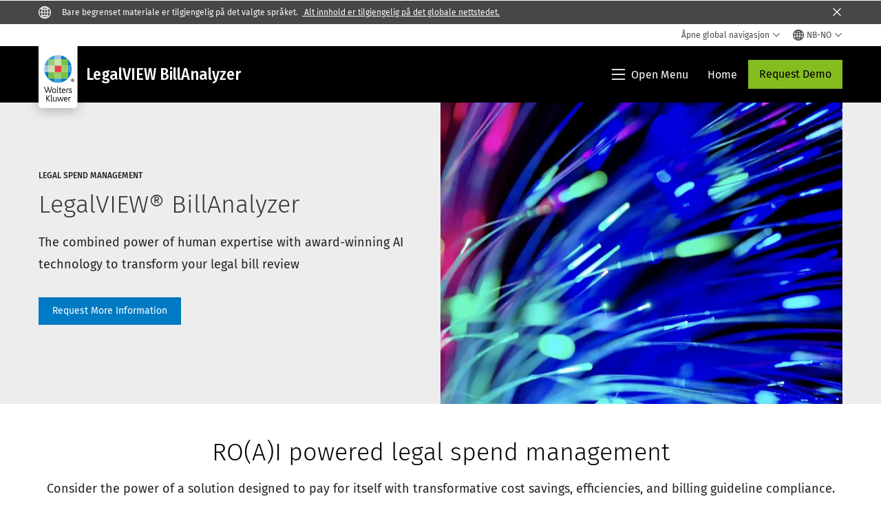

--- FILE ---
content_type: text/html; charset=utf-8
request_url: https://www.wolterskluwer.com/nb-no/solutions/enterprise-legal-management/legalview-billanalyzer
body_size: 22461
content:



<!DOCTYPE html>
<!--[if lt IE 7]>      <html class="no-js lt-ie9 lt-ie8 lt-ie7"> <![endif]-->
<!--[if IE 7]>         <html class="no-js lt-ie9 lt-ie8"> <![endif]-->
<!--[if IE 8]>         <html class="no-js lt-ie9"> <![endif]-->
<!--[if gt IE 8]><!-->
<html class="no-js" lang="nb-NO">
<!--<![endif]-->
<head>
    <!-- Load only critical fonts synchronusly -->
    <link rel="preload" as="font" href="/-/media/themes/wolterskluwer/oneweb/www/oneweb/fonts/wk-icons/wk-icons-open.woff" crossorigin />
    <link rel="preload" as="font" href="/-/media/themes/wolterskluwer/oneweb/www/oneweb/fonts/wk-icons/wk-icons-filled.woff" crossorigin />

    <!-- Load scripts asynchronusly -->
<script defer src="/-/media/themes/wolterskluwer/oneweb/www/oneweb/scripts/optimized-min.js?rev=317a3b1cb5394301ab8ccffb78ec6b27&t=20260111T073947Z&hash=AB72618CFD23DA0239FF00AA0BF247E4" type="2edc5527a47748c2fb86cb67-text/javascript"></script>
    <!-- Load third party scripts asynchronusly -->

    <!-- Load all css files -->
<link rel="stylesheet" as="style"  href="/-/media/feature/experience%20accelerator/bootstrap%204/bootstrap%204/styles/optimized-min.css?rev=c22e259ea8a24a019821dc2e0c1139b2&t=20231129T105033Z&hash=E3F83863AC58D0F469E45354ED97148D" rel="stylesheet" /><link rel="stylesheet" as="style"  href="/-/media/base%20themes/custom%20oneweb%20theme/styles/optimized-min.css?rev=ec1d92376bcc40778ed4ef04fc85dad3&t=20220301T130338Z&hash=1EC9633DFEAEEA1D2A8014E7B36B15F4" rel="stylesheet" /><link rel="stylesheet" as="style"  href="/-/media/themes/wolterskluwer/oneweb/www/oneweb/styles/optimized-min.css?rev=b2fa0df703c140f49490aec8f94ec6ac&t=20260108T123446Z&hash=7875CAFF50F5B8A7742CC918E19DB145" rel="stylesheet" />
    
    
    

    <meta name="robots" content="noindex" />

    <script type="2edc5527a47748c2fb86cb67-text/javascript">
        var queryString = window.location.search;
        var currentUrl = window.location.href;

        if ((queryString !== null && queryString !== undefined && queryString !== '') && queryString.indexOf("fallback=true") === -1) {
            queryString = queryString + "&fallback=true";
        }
        else {
            queryString = "?fallback=true";
        }
        var newUrl = currentUrl.split('?')[0] + queryString;

        var stateObject = { languageFallback: 'true' };

        // Use history.pushState() to add a new entry to the browser's history
        history.pushState(stateObject, document.title, newUrl);
    </script>


    <title>LegalVIEW BillAnalyzer Legal Bill Review | ELM Solutions | Wolters Kluwer</title>




    <link href="/-/media/project/wolterskluwer/oneweb/common/images/logo/favicon.png?rev=57d92705108a476c80ab51546288d5d2&amp;hash=07ADD678749BC39233B4F7E539EC0754" rel="shortcut icon" />



<meta property="og:description"  content="Award-winning AI-enabled legal bill review service that combines artificial intelligence technologies and legal experts to deliver cost savings and improved billing guideline compliance"><meta property="og:image"  content="https://assets.contenthub.wolterskluwer.com/api/public/content/d4aa5fa6de4b4de2b5307b490c031485?v=7f2f24a2"><meta property="og:title"  content="LegalVIEW® BillAnalyzer "><meta property="og:url"  content="https://www.wolterskluwer.com/nb-no/solutions/enterprise-legal-management/legalview-billanalyzer">


<meta  name="description" content="LegalVIEW BillAnalyzer streamlines the legal invoice review process using AI and human review experts to drive cost, savings and billing guideline compliance  "><meta http-equiv="content-language" content="nb-no"/>




<meta property="twitter:image"  content="https://assets.contenthub.wolterskluwer.com/api/public/content/d4aa5fa6de4b4de2b5307b490c031485?v=7f2f24a2"><meta property="twitter:description"  content="Award-winning AI-enabled legal bill review service that combines artificial intelligence technologies and legal experts to deliver cost savings and improved billing guideline compliance"><meta property="twitter:title"  content="LegalVIEW® BillAnalyzer "><meta property="twitter:card"  content="summary_large_image">

    <meta name="viewport" content="width=device-width, initial-scale=1, maximum-scale=5" />



<script type="2edc5527a47748c2fb86cb67-text/javascript">
    var wkPageData = window.wkPageData || {};
    wkPageData.page = {
          pageInfo:
          {
                  pageID: "{1E14FA3A-04C1-429B-B2A6-FD61A642506B}",
                  pageTitle: "LegalVIEW&#174; BillAnalyzer ",
                  pageCreationDate: "2026-01-13",
                  pageFirstPublishDate: "2020-10-04",
                  contentUpdateDate: "2026-01-13",
                  daysSincelLastEdit: "3"
          },

          category:
          {
                 businessUnit: "LR - ELM Solutions" ,
                 division: "LR" ,
                 allocatedBU: "ELM Solutions" ,
                 siteSection: "L&#248;sninger fra Wolters Kluwer" ,
                 segments: "Legal Professionals|Insurance|Insurance Companies" ,
                 subSegments: "Claims" 
          },

         attributes:
         {
                 pageTemplate: "Solution Suite Page",
                 pageLanguage: "nb-no",
                 areaOfInterest: "Legal",
                 solutionSuite: "LegalVIEW&#174; BillAnalyzer ",
                 umbrellaTopics: "Artificial intelligence"
         }
    };
</script>


        <link rel="alternate" hreflang="en" href="https://www.wolterskluwer.com/en/solutions/enterprise-legal-management/legalview-billanalyzer" />
        <link rel="alternate" hreflang="x-default" href="https://www.wolterskluwer.com/en/solutions/enterprise-legal-management/legalview-billanalyzer" />


<!-- Google Tag Manager --><script data-xp-off type="2edc5527a47748c2fb86cb67-text/javascript">(function(w,d,s,l,i){w[l]=w[l]||[];w[l].push({'gtm.start':new Date().getTime(),event:'gtm.js'});var f=d.getElementsByTagName(s)[0],j=d.createElement(s),dl=l!='dataLayer'?'&l='+l:'';j.async=true;j.src='https://www.googletagmanager.com/gtm.js?id='+i+dl;f.parentNode.insertBefore(j,f);})(window,document,'script','dataLayer','GTM-53VFLLN');</script><!-- End Google Tag Manager -->

<!-- OneTrust Cookies Consent Notice start for wolterskluwer.com -->
<script src="https://cdn.cookielaw.org/scripttemplates/otSDKStub.js" data-document-language="true" type="2edc5527a47748c2fb86cb67-text/javascript" charset="UTF-8" data-domain-script="9ecb427c-f876-4779-aeff-62bba4f8889f" async defer>
</script>
<script type="2edc5527a47748c2fb86cb67-text/javascript">
function OptanonWrapper() { }
</script>
<!-- OneTrust Cookies Consent Notice end for wolterskluwer.com -->

<!-- Custom JS for OneTrust  -->
<script type="2edc5527a47748c2fb86cb67-text/javascript">
	function waitForCookieBanner(selector, callback){
	  var timesRun = 0;
	  var waitInterval = setInterval(function(){
		  timesRun += 1;
		  if(timesRun === 500){
			  clearInterval(waitInterval);
		  }
		  if(document.querySelector(selector)){
			  clearInterval(waitInterval);
			  callback();
		  }
	  }, 10);
	};
	window.addEventListener('load', () => {
		waitForCookieBanner("#onetrust-banner-sdk", function(){
			if(document.querySelector(".ot-sdk-container").offsetHeight>0){
				document.querySelector(".onetrust-pc-dark-filter").style ='display : block !important';
			};
			var closeButton = document.querySelector("#close-pc-btn-handler");
			closeButton.addEventListener('click',()=>{
				if(document.querySelector(".ot-sdk-container").offsetHeight>0){
					document.querySelector(".onetrust-pc-dark-filter").classList.add("ot-hide");
					document.querySelector(".onetrust-pc-dark-filter").classList.add("display-overlay");
				}
			});
			var allButtons = document.querySelectorAll("#onetrust-reject-all-handler,#onetrust-accept-btn-handler,#accept-recommended-btn-handler,.ot-pc-refuse-all-handler,.save-preference-btn-handler");
						allButtons.forEach((button)=>{
						button.addEventListener('click',()=>{
							document.querySelector(".onetrust-pc-dark-filter").classList.remove("display-overlay");
					});
				});
		});
	});
</script>

    <link rel="preconnect" href="https://www.gstatic.com" />
    <link rel="preconnect" href="https://fonts.googleapis.com" />
    <link rel="preconnect" href="https://fonts.gstatic.com" />
    <link rel="preconnect" href="https://www.google-analytics.com" />
    <link rel="preconnect" href="https://www.googletagmanager.com" /><script optanon-category="C0003" type="2edc5527a47748c2fb86cb67-text/javascript">
window.addEventListener('OneTrustGroupsUpdated', (event) => {
    if (!event.detail.includes("C0003")) return;
    
    const dbpr = 100;
    if (Math.random() * 100 <= 100 - dbpr) return;
    
    const d = "dbbRum";
    const w = window;
    const doc = document;
    
    // Initialize dbbRum array
    w[d] = w[d] || [];
    w[d].push(["presampling", dbpr]);
    
    // Add error listeners
    ["error", "unhandledrejection"].forEach(type => {
        addEventListener(type, e => w[d].push([type, e]));
    });
    
    // Load DebugBear script
    const script = doc.createElement("script");
    script.async = true;
    script.src = "https://cdn.debugbear.com/jmOsAXsjNi5L.js";
    doc.head.appendChild(script);
    
    // Add page data if available
    if (window.wkPageData?.page?.category) {
        const { division, businessUnit } = window.wkPageData.page.category;
        if (division) w[d].push(["tag1", division]);
        if (businessUnit) w[d].push(["tag2", businessUnit]);
    }
	if (window.wkPageData?.page?.attributes) {
        const { pageTemplate } = window.wkPageData.page.attributes;
        if (pageTemplate) w[d].push(["tag3", pageTemplate]);
    }
});
</script>

<script optanon-category="C0003" type="2edc5527a47748c2fb86cb67-text/javascript">
window.addEventListener('OneTrustGroupsUpdated', function(event) {
    if (!event.detail.includes("C0003")) { 
        return;
    }

    if (document.querySelector('script[src^="//cdn.mouseflow.com/projects"]')) {
        console.log("Mouseflow script is already loaded.");
        return;
    }

    (function() {
        var PROJECT_ID = "0adf4ddb-d4ab-44cf-a6be-368c4dc5b1c1";
        var mf = document.createElement("script");
        mf.type = "text/javascript"; 
        mf.async = true;
        mf.src = `//cdn.mouseflow.com/projects/${PROJECT_ID}.js`; // Use template literals
        mf.setAttribute("crossorigin", "anonymous");
        document.getElementsByTagName("head")[0].appendChild(mf);

        mf.onload = function() {
            const userData = wkPageData.page.category; 
            if (typeof _mfq !== "undefined" && userData) {
                Object.keys(userData).forEach((key, index) => {
                    _mfq.push(["setVariable", index, key, userData[key]]);
                });
            } else {
                console.log("Mouseflow is not initialized or no user data available.");
            }
        };
    })();
});
</script>

<!-- Site Name -->


<!-- Logos -->


<!-- Social Profile Links -->


<!-- Breadcrumbs -->
<script type="application/ld+json">{"@type":"BreadcrumbList","itemListElement":[{"position":1,"item":{"@id":"https://www.wolterskluwer.com/nb-no","name":"Hjem"},"@type":"ListItem"},{"position":2,"item":{"@id":"https://www.wolterskluwer.com/nb-no/solutions","name":"Løsninger fra Wolters Kluwer"},"@type":"ListItem"},{"position":3,"item":{"@id":"https://www.wolterskluwer.com/nb-no/solutions/enterprise-legal-management","name":"Enterprise Legal Management"},"@type":"ListItem"},{"position":4,"item":{"@id":"https://www.wolterskluwer.com/nb-no/solutions/enterprise-legal-management/legalview-billanalyzer","name":"LegalVIEW® BillAnalyzer "},"@type":"ListItem"}],"@context":"https://schema.org"}</script>

<!-- Page related info -->


<!-- Featured Video -->

<!-- Faq Page info -->


<!-- Video Carousel -->


<!-- Video -->
<script type="application/ld+json">[{"@type":"VideoObject","name":"","description":"","thumbnailUrl":["https://assets.contenthub.wolterskluwer.com/api/public/content/2544004-legalview-billanalyzer---the-ai-engine-explained-6f06a927a1?v=f1599b74"],"uploadDate":"2024-11-14T17:25:52+00:00","@context":"https://schema.org"},{"@type":"VideoObject","name":"","description":"","thumbnailUrl":["https://assets.contenthub.wolterskluwer.com/api/public/content/2457866-legalview-billanalyzer---ai-powered-legal-bill-review-2a47e9b263?v=c851dff8"],"uploadDate":"2024-10-04T19:55:40+00:00","@context":"https://schema.org"},{"@type":"VideoObject","name":"","description":"Scott Schafer, Gallagher Bassett, discusses benefits of the LegalVIEW BillAnalyzer team.","thumbnailUrl":["https://assets.contenthub.wolterskluwer.com/api/public/content/a84d544e2d974b7c88087b199239da1d"],"uploadDate":"2023-05-19T16:02:42+00:00","@context":"https://schema.org"},{"@type":"VideoObject","name":"","description":"","thumbnailUrl":["https://assets.contenthub.wolterskluwer.com/api/public/content/3350f3b5c1ec4fde8df83e8bca2bf4cf"],"uploadDate":"2020-08-05T21:24:38+00:00","@context":"https://schema.org"},{"@type":"VideoObject","name":"","description":"\"Although we're moving the task outside of the company, the task is getting performed as effectively and as efficiently as it previously was - in fact, even more so than it was by our own employees.\"","thumbnailUrl":["https://assets.contenthub.wolterskluwer.com/api/public/content/4e0fdcb5164843caa522f1af926c4e54"],"uploadDate":"2020-08-05T21:36:37+00:00","@context":"https://schema.org"}]</script>

<!-- Profile Page Schema-->


<!-- Organization    -->


<!-- Potential Action    -->


<!-- Product Properties    -->





</head>
<body class="not-article-page default-device bodyclass" data-grecaptcha="6Lf6x-MUAAAAAATFy_Zy7Y9FezDcp0kmycrG1taQ">
    


<!-- Google Tag Manager (noscript) --><noscript data-xp-off><iframe src="https://www.googletagmanager.com/ns.html?id=GTM-53VFLLN" height="0" width="0" style="display:none;visibility:hidden"></iframe></noscript><!-- End Google Tag Manager (noscript) -->

<div class="site-name" data-site-name="www"></div>

   <script data-xp-off type="2edc5527a47748c2fb86cb67-text/javascript">
            // Get cookie function to check existing cookie name
            var getCookie = function(name) {
                var value = "; " + document.cookie;
                var parts = value.split("; " + name + "=");
                if (parts.length == 2) return parts.pop().split(";").shift();
            };
        	
          var urlComposer = function(lang) {
                var u = window.location;
                var path = u.pathname.replace(/(\/[a-z]{2}[-][a-zA-Z]{2})|(\/en$)|(en\/)/g, '');
                path = path.substr(0, 1) !== "/" ? "/"+path : path;
               return u.origin+lang+path;
            }
            
        
            function udtCookieboxClosed() {
                if (typeof udt !== "undefined") {
                    var consent = udt.Choices;
                    // Check for cookie presence
                    var cookieVal = getCookie('UserDataTrustConsent');        
                    
                }
            }
    </script>
    
<!-- #wrapper -->
<div id="wrapper">
    <!-- #header -->
    <header>
        <div id="header" class="container-fluid">
            <div class="row">
<div class="component plain-html col-12">
    <div class="component-content">
    <div class="skip-to-nav-wrapper">
        <a class="skip-nav-link" href="#main-content" aria-label="Skip Header">Hopp over navigasjon</a>
    </div>    </div>
</div>        <div id="alert-bar" class="alert-wrapper hide">
            <div>
                <div class="row"></div>
            </div>
            <div class="alert-bar language-alert true" role="alert">
                <div class="alert-bar-wrapper">
                            <img alt="alert-icon" src="https://assets.contenthub.wolterskluwer.com/api/public/content/f3d6188f99544aa9b6ed8cd95f76ffc4.svg?v=e6f18377" />
                    <div class="alert-title">
                        Bare begrenset materiale er tilgjengelig på det valgte språket.&nbsp;<a href="/en"> Alt innhold er tilgjengelig på det globale nettstedet.</a>
                    </div>
                    <button title="Close Button" class="close-alert" data-action="language">
                        <span class="sr-only">Close</span>
                    </button>
                </div>
            </div>
            <div>
                <div class="row"></div>
            </div>
        </div>



<div class="component row-splitter">
        <div class="container-fluid">
            <div >
                <div class="row">


<div class="component row-splitter">
        <div class="container-fluid">
            <div >
                <div class="row">


<!--Placeholder for hat/breadcrumbs-->
<!-- Navigation Menu -->


    <div class="globalnavhat  section-nav-present">
        <div class="global-menu-trigger-wrapper">
            <button class="global-menu-toggle" data-open-label="&#197;pne global navigasjon" data-close-label="Lukk global navigasjon"><span class="button-label">&#197;pne global navigasjon</span><i class="wk-icon-chevron-down" aria-hidden="true"></i></button>
            <div class="languageselector_wrapper">
                <div class="row">


    <div class="component language-selector-component">
        <div class="component-content">
                <button class="language-selector-button" aria-label="Select language and country" aria-haspopup="true" aria-expanded="false" aria-controls="language-selector"><i aria-hidden="true" title="globe" class="wk-icon-globe"></i>  <p class="current-language">NB-NO</p> <i class="wk-icon-chevron-down" aria-hidden="true"></i> </button>
                <div class="component tabs language-selector-modal" id="language-selector">
                    <div class="component-content">
                        <div class="language-selector-heading-text"><p style="text-align: center;">Bes&oslash;k v&aring;r <a href="https://www.wolterskluwer.com/en">globale side</a> p&aring; engelsk eller velg et annet sted eller spr&aring;k nedenfor</p></div>
                        <div class="tabs-inner">
                            <ul class="tabs-heading">
                                    <li tabindex="0">
                                        <div>
                                            <div class="row">
                                                <div class="component content">
                                                    <div class="component-content">
                                                        <div class="field-heading" data-dm-wk="tabshorizontal.button">
                                                            Amerika
                                                        </div>
                                                    </div>
                                                </div>
                                            </div>
                                        </div>
                                    </li>
                                    <li tabindex="0">
                                        <div>
                                            <div class="row">
                                                <div class="component content">
                                                    <div class="component-content">
                                                        <div class="field-heading" data-dm-wk="tabshorizontal.button">
                                                            Europa
                                                        </div>
                                                    </div>
                                                </div>
                                            </div>
                                        </div>
                                    </li>
                                    <li tabindex="0">
                                        <div>
                                            <div class="row">
                                                <div class="component content">
                                                    <div class="component-content">
                                                        <div class="field-heading" data-dm-wk="tabshorizontal.button">
                                                            Asien &amp; Stillahavsregionen
                                                        </div>
                                                    </div>
                                                </div>
                                            </div>
                                        </div>
                                    </li>
                            </ul>
                            <div class="tabs-container">
                                    <div class="tab">
                                        <div class="row">
                                            <div class="row component column-splitter">
                                                    <div class="col-12 col-md-3">
                                                        <div class="row">


<div class="component link-list">
    <div class="component-content">
        <h3 class="language-selector-modal__country-name">Brazil</h3>

            <div class="language-selector-modal__page">
                <span class="language-selector-modal__page-name">Hjem:</span>
                <ul>

                        <li>
                            <div class="field-link">
                                    <a href="/pt-br" data-variantfieldname="Link">Portugisisk</a>
                            </div>
                        </li>
                </ul>
            </div>
    </div>
</div>
                                                        </div>
                                                    </div>
                                                    <div class="col-12 col-md-3">
                                                        <div class="row">


<div class="component link-list">
    <div class="component-content">
        <h3 class="language-selector-modal__country-name">Canada</h3>

            <div class="language-selector-modal__page">
                <span class="language-selector-modal__page-name">Hjem:</span>
                <ul>

                        <li>
                            <div class="field-link">
                                    <a href="/en-ca" data-variantfieldname="Link">Engelsk</a>
                            </div>
                        </li>
                        <li>
                            <div class="field-link">
                                    <a href="/fr-ca" data-variantfieldname="Link">Fransk</a>
                            </div>
                        </li>
                </ul>
            </div>
    </div>
</div>
                                                        </div>
                                                    </div>
                                                    <div class="col-12 col-md-3">
                                                        <div class="row">


<div class="component link-list">
    <div class="component-content">
        <h3 class="language-selector-modal__country-name">Latin-Amerika</h3>

            <div class="language-selector-modal__page">
                <span class="language-selector-modal__page-name">Hjem:</span>
                <ul>

                        <li>
                            <div class="field-link">
                                    <a href="/es" data-variantfieldname="Link">Spansk</a>
                            </div>
                        </li>
                </ul>
            </div>
    </div>
</div>
                                                        </div>
                                                    </div>
                                                    <div class="col-12 col-md-3">
                                                        <div class="row">


<div class="component link-list">
    <div class="component-content">
        <h3 class="language-selector-modal__country-name">USA</h3>

            <div class="language-selector-modal__page">
                <span class="language-selector-modal__page-name">Hjem:</span>
                <ul>

                        <li>
                            <div class="field-link">
                                    <a href="/en" data-variantfieldname="Link">Engelsk</a>
                            </div>
                        </li>
                </ul>
            </div>
            <div class="language-selector-modal__page">
                <span class="language-selector-modal__page-name">N&#229;v&#230;rende Side:</span>
                <ul>

                        <li>
                            <div class="field-link">
                                    <a href="/en/solutions/enterprise-legal-management/legalview-billanalyzer" data-variantfieldname="Link">Engelsk</a>
                            </div>
                        </li>
                </ul>
            </div>
    </div>
</div>
                                                        </div>
                                                    </div>
                                            </div>
                                        </div>
                                    </div>
                                    <div class="tab">
                                        <div class="row">
                                            <div class="row component column-splitter">
                                                    <div class="col-12 col-md-3">
                                                        <div class="row">


<div class="component link-list">
    <div class="component-content">
        <h3 class="language-selector-modal__country-name">Belgia</h3>

            <div class="language-selector-modal__page">
                <span class="language-selector-modal__page-name">Hjem:</span>
                <ul>

                        <li>
                            <div class="field-link">
                                    <a href="/nl-be" data-variantfieldname="Link">Nederlandsk</a>
                            </div>
                        </li>
                        <li>
                            <div class="field-link">
                                    <a href="/fr-be" data-variantfieldname="Link">Fransk</a>
                            </div>
                        </li>
                </ul>
            </div>
    </div>
</div>
                                                        </div>
                                                    </div>
                                                    <div class="col-12 col-md-3">
                                                        <div class="row">


<div class="component link-list">
    <div class="component-content">
        <h3 class="language-selector-modal__country-name">Tsjekkia</h3>

            <div class="language-selector-modal__page">
                <span class="language-selector-modal__page-name">Hjem:</span>
                <ul>

                        <li>
                            <div class="field-link">
                                    <a href="/cs-cz" data-variantfieldname="Link">Tsjekkisk</a>
                            </div>
                        </li>
                </ul>
            </div>
    </div>
</div>
                                                        </div>
                                                    </div>
                                                    <div class="col-12 col-md-3">
                                                        <div class="row">


<div class="component link-list">
    <div class="component-content">
        <h3 class="language-selector-modal__country-name">Danmark</h3>

            <div class="language-selector-modal__page">
                <span class="language-selector-modal__page-name">Hjem:</span>
                <ul>

                        <li>
                            <div class="field-link">
                                    <a href="/da-dk" data-variantfieldname="Link">Dansk</a>
                            </div>
                        </li>
                </ul>
            </div>
    </div>
</div>
                                                        </div>
                                                    </div>
                                                    <div class="col-12 col-md-3">
                                                        <div class="row">


<div class="component link-list">
    <div class="component-content">
        <h3 class="language-selector-modal__country-name">Frankrike</h3>

            <div class="language-selector-modal__page">
                <span class="language-selector-modal__page-name">Hjem:</span>
                <ul>

                        <li>
                            <div class="field-link">
                                    <a href="/fr-fr" data-variantfieldname="Link">Fransk</a>
                            </div>
                        </li>
                </ul>
            </div>
    </div>
</div>
                                                        </div>
                                                    </div>
                                                    <div class="col-12 col-md-3">
                                                        <div class="row">


<div class="component link-list">
    <div class="component-content">
        <h3 class="language-selector-modal__country-name">Tyskland</h3>

            <div class="language-selector-modal__page">
                <span class="language-selector-modal__page-name">Hjem:</span>
                <ul>

                        <li>
                            <div class="field-link">
                                    <a href="/de-de" data-variantfieldname="Link">German</a>
                            </div>
                        </li>
                </ul>
            </div>
    </div>
</div>
                                                        </div>
                                                    </div>
                                                    <div class="col-12 col-md-3">
                                                        <div class="row">


<div class="component link-list">
    <div class="component-content">
        <h3 class="language-selector-modal__country-name">Ungarn</h3>

            <div class="language-selector-modal__page">
                <span class="language-selector-modal__page-name">Hjem:</span>
                <ul>

                        <li>
                            <div class="field-link">
                                    <a href="/hu-hu" data-variantfieldname="Link">Ungarsk</a>
                            </div>
                        </li>
                </ul>
            </div>
    </div>
</div>
                                                        </div>
                                                    </div>
                                                    <div class="col-12 col-md-3">
                                                        <div class="row">


<div class="component link-list">
    <div class="component-content">
        <h3 class="language-selector-modal__country-name">Italia</h3>

            <div class="language-selector-modal__page">
                <span class="language-selector-modal__page-name">Hjem:</span>
                <ul>

                        <li>
                            <div class="field-link">
                                    <a href="/it-it" data-variantfieldname="Link">Italiensk</a>
                            </div>
                        </li>
                </ul>
            </div>
    </div>
</div>
                                                        </div>
                                                    </div>
                                                    <div class="col-12 col-md-3">
                                                        <div class="row">


<div class="component link-list">
    <div class="component-content">
        <h3 class="language-selector-modal__country-name">Netherlands</h3>

            <div class="language-selector-modal__page">
                <span class="language-selector-modal__page-name">Hjem:</span>
                <ul>

                        <li>
                            <div class="field-link">
                                    <a href="/nl-nl" data-variantfieldname="Link">Nederlandsk</a>
                            </div>
                        </li>
                </ul>
            </div>
    </div>
</div>
                                                        </div>
                                                    </div>
                                                    <div class="col-12 col-md-3">
                                                        <div class="row">


<div class="component link-list">
    <div class="component-content">
        <h3 class="language-selector-modal__country-name">Norge</h3>

            <div class="language-selector-modal__page">
                <span class="language-selector-modal__page-name">Hjem:</span>
                <ul>

                        <li>
                            <div class="field-link">
                                    <a href="/nb-no" data-variantfieldname="Link">Norsk</a>
                            </div>
                        </li>
                </ul>
            </div>
    </div>
</div>
                                                        </div>
                                                    </div>
                                                    <div class="col-12 col-md-3">
                                                        <div class="row">


<div class="component link-list">
    <div class="component-content">
        <h3 class="language-selector-modal__country-name">Polen</h3>

            <div class="language-selector-modal__page">
                <span class="language-selector-modal__page-name">Hjem:</span>
                <ul>

                        <li>
                            <div class="field-link">
                                    <a href="/pl-pl" data-variantfieldname="Link">Polsk</a>
                            </div>
                        </li>
                </ul>
            </div>
    </div>
</div>
                                                        </div>
                                                    </div>
                                                    <div class="col-12 col-md-3">
                                                        <div class="row">


<div class="component link-list">
    <div class="component-content">
        <h3 class="language-selector-modal__country-name">Portugal</h3>

            <div class="language-selector-modal__page">
                <span class="language-selector-modal__page-name">Hjem:</span>
                <ul>

                        <li>
                            <div class="field-link">
                                    <a href="/pt-pt" data-variantfieldname="Link">Portugisisk</a>
                            </div>
                        </li>
                </ul>
            </div>
    </div>
</div>
                                                        </div>
                                                    </div>
                                                    <div class="col-12 col-md-3">
                                                        <div class="row">


<div class="component link-list">
    <div class="component-content">
        <h3 class="language-selector-modal__country-name">Romania</h3>

            <div class="language-selector-modal__page">
                <span class="language-selector-modal__page-name">Hjem:</span>
                <ul>

                        <li>
                            <div class="field-link">
                                    <a href="/ro-ro" data-variantfieldname="Link">Rumensk</a>
                            </div>
                        </li>
                </ul>
            </div>
    </div>
</div>
                                                        </div>
                                                    </div>
                                                    <div class="col-12 col-md-3">
                                                        <div class="row">


<div class="component link-list">
    <div class="component-content">
        <h3 class="language-selector-modal__country-name">Slovakia</h3>

            <div class="language-selector-modal__page">
                <span class="language-selector-modal__page-name">Hjem:</span>
                <ul>

                        <li>
                            <div class="field-link">
                                    <a href="/sk-sk" data-variantfieldname="Link">Slovakisk</a>
                            </div>
                        </li>
                </ul>
            </div>
    </div>
</div>
                                                        </div>
                                                    </div>
                                                    <div class="col-12 col-md-3">
                                                        <div class="row">


<div class="component link-list">
    <div class="component-content">
        <h3 class="language-selector-modal__country-name">Spania</h3>

            <div class="language-selector-modal__page">
                <span class="language-selector-modal__page-name">Hjem:</span>
                <ul>

                        <li>
                            <div class="field-link">
                                    <a href="/es-es" data-variantfieldname="Link">Spansk</a>
                            </div>
                        </li>
                </ul>
            </div>
    </div>
</div>
                                                        </div>
                                                    </div>
                                                    <div class="col-12 col-md-3">
                                                        <div class="row">


<div class="component link-list">
    <div class="component-content">
        <h3 class="language-selector-modal__country-name">Sverige</h3>

            <div class="language-selector-modal__page">
                <span class="language-selector-modal__page-name">Hjem:</span>
                <ul>

                        <li>
                            <div class="field-link">
                                    <a href="/sv-se" data-variantfieldname="Link">Svensk</a>
                            </div>
                        </li>
                </ul>
            </div>
    </div>
</div>
                                                        </div>
                                                    </div>
                                                    <div class="col-12 col-md-3">
                                                        <div class="row">


<div class="component link-list">
    <div class="component-content">
        <h3 class="language-selector-modal__country-name">Storbritannia</h3>

            <div class="language-selector-modal__page">
                <span class="language-selector-modal__page-name">Hjem:</span>
                <ul>

                        <li>
                            <div class="field-link">
                                    <a href="/en-gb" data-variantfieldname="Link">Engelsk</a>
                            </div>
                        </li>
                </ul>
            </div>
    </div>
</div>
                                                        </div>
                                                    </div>
                                            </div>
                                        </div>
                                    </div>
                                    <div class="tab">
                                        <div class="row">
                                            <div class="row component column-splitter">
                                                    <div class="col-12 col-md-3">
                                                        <div class="row">


<div class="component link-list">
    <div class="component-content">
        <h3 class="language-selector-modal__country-name">Australia</h3>

            <div class="language-selector-modal__page">
                <span class="language-selector-modal__page-name">Hjem:</span>
                <ul>

                        <li>
                            <div class="field-link">
                                    <a href="/en-au" data-variantfieldname="Link">Engelsk</a>
                            </div>
                        </li>
                </ul>
            </div>
    </div>
</div>
                                                        </div>
                                                    </div>
                                                    <div class="col-12 col-md-3">
                                                        <div class="row">


<div class="component link-list">
    <div class="component-content">
        <h3 class="language-selector-modal__country-name">Kina</h3>

            <div class="language-selector-modal__page">
                <span class="language-selector-modal__page-name">Hjem:</span>
                <ul>

                        <li>
                            <div class="field-link">
                                    <a href="https://www.wolterskluwer.cn" data-variantfieldname="Link" target="_blank" rel="noopener noreferrer">Forenklet Kinesisk</a>
                            </div>
                        </li>
                </ul>
            </div>
    </div>
</div>
                                                        </div>
                                                    </div>
                                                    <div class="col-12 col-md-3">
                                                        <div class="row">


<div class="component link-list">
    <div class="component-content">
        <h3 class="language-selector-modal__country-name">Hong Kong</h3>

            <div class="language-selector-modal__page">
                <span class="language-selector-modal__page-name">Hjem:</span>
                <ul>

                        <li>
                            <div class="field-link">
                                    <a href="/en-hk" data-variantfieldname="Link">Engelsk</a>
                            </div>
                        </li>
                </ul>
            </div>
    </div>
</div>
                                                        </div>
                                                    </div>
                                                    <div class="col-12 col-md-3">
                                                        <div class="row">


<div class="component link-list">
    <div class="component-content">
        <h3 class="language-selector-modal__country-name">India</h3>

            <div class="language-selector-modal__page">
                <span class="language-selector-modal__page-name">Hjem:</span>
                <ul>

                        <li>
                            <div class="field-link">
                                    <a href="/en-in" data-variantfieldname="Link">Engelsk</a>
                            </div>
                        </li>
                </ul>
            </div>
    </div>
</div>
                                                        </div>
                                                    </div>
                                                    <div class="col-12 col-md-3">
                                                        <div class="row">


<div class="component link-list">
    <div class="component-content">
        <h3 class="language-selector-modal__country-name">Japan</h3>

            <div class="language-selector-modal__page">
                <span class="language-selector-modal__page-name">Hjem:</span>
                <ul>

                        <li>
                            <div class="field-link">
                                    <a href="/ja-jp" data-variantfieldname="Link">Japansk</a>
                            </div>
                        </li>
                </ul>
            </div>
    </div>
</div>
                                                        </div>
                                                    </div>
                                                    <div class="col-12 col-md-3">
                                                        <div class="row">


<div class="component link-list">
    <div class="component-content">
        <h3 class="language-selector-modal__country-name">Malaysia</h3>

            <div class="language-selector-modal__page">
                <span class="language-selector-modal__page-name">Hjem:</span>
                <ul>

                        <li>
                            <div class="field-link">
                                    <a href="/en-my" data-variantfieldname="Link">Engelsk</a>
                            </div>
                        </li>
                </ul>
            </div>
    </div>
</div>
                                                        </div>
                                                    </div>
                                                    <div class="col-12 col-md-3">
                                                        <div class="row">


<div class="component link-list">
    <div class="component-content">
        <h3 class="language-selector-modal__country-name">New Zealand</h3>

            <div class="language-selector-modal__page">
                <span class="language-selector-modal__page-name">Hjem:</span>
                <ul>

                        <li>
                            <div class="field-link">
                                    <a href="/en-nz" data-variantfieldname="Link">Engelsk</a>
                            </div>
                        </li>
                </ul>
            </div>
    </div>
</div>
                                                        </div>
                                                    </div>
                                                    <div class="col-12 col-md-3">
                                                        <div class="row">


<div class="component link-list">
    <div class="component-content">
        <h3 class="language-selector-modal__country-name">Filippinene</h3>

            <div class="language-selector-modal__page">
                <span class="language-selector-modal__page-name">Hjem:</span>
                <ul>

                        <li>
                            <div class="field-link">
                                    <a href="/en-ph" data-variantfieldname="Link">Engelsk</a>
                            </div>
                        </li>
                </ul>
            </div>
    </div>
</div>
                                                        </div>
                                                    </div>
                                                    <div class="col-12 col-md-3">
                                                        <div class="row">


<div class="component link-list">
    <div class="component-content">
        <h3 class="language-selector-modal__country-name">Singapore</h3>

            <div class="language-selector-modal__page">
                <span class="language-selector-modal__page-name">Hjem:</span>
                <ul>

                        <li>
                            <div class="field-link">
                                    <a href="/en-sg" data-variantfieldname="Link">Engelsk</a>
                            </div>
                        </li>
                </ul>
            </div>
    </div>
</div>
                                                        </div>
                                                    </div>
                                                    <div class="col-12 col-md-3">
                                                        <div class="row">


<div class="component link-list">
    <div class="component-content">
        <h3 class="language-selector-modal__country-name">S&#248;r-Korea</h3>

            <div class="language-selector-modal__page">
                <span class="language-selector-modal__page-name">Hjem:</span>
                <ul>

                        <li>
                            <div class="field-link">
                                    <a href="/ko-kr" data-variantfieldname="Link">Engelsk</a>
                            </div>
                        </li>
                </ul>
            </div>
    </div>
</div>
                                                        </div>
                                                    </div>
                                                    <div class="col-12 col-md-3">
                                                        <div class="row">


<div class="component link-list">
    <div class="component-content">
        <h3 class="language-selector-modal__country-name">Taiwan</h3>

            <div class="language-selector-modal__page">
                <span class="language-selector-modal__page-name">Hjem:</span>
                <ul>

                        <li>
                            <div class="field-link">
                                    <a href="/zh-tw" data-variantfieldname="Link">Engelsk</a>
                            </div>
                        </li>
                </ul>
            </div>
    </div>
</div>
                                                        </div>
                                                    </div>
                                                    <div class="col-12 col-md-3">
                                                        <div class="row">


<div class="component link-list">
    <div class="component-content">
        <h3 class="language-selector-modal__country-name">Thailand</h3>

            <div class="language-selector-modal__page">
                <span class="language-selector-modal__page-name">Hjem:</span>
                <ul>

                        <li>
                            <div class="field-link">
                                    <a href="/th-th" data-variantfieldname="Link">Engelsk</a>
                            </div>
                        </li>
                </ul>
            </div>
    </div>
</div>
                                                        </div>
                                                    </div>
                                                    <div class="col-12 col-md-3">
                                                        <div class="row">


<div class="component link-list">
    <div class="component-content">
        <h3 class="language-selector-modal__country-name">Vietnam</h3>

            <div class="language-selector-modal__page">
                <span class="language-selector-modal__page-name">Hjem:</span>
                <ul>

                        <li>
                            <div class="field-link">
                                    <a href="/vi-vn" data-variantfieldname="Link">Engelsk</a>
                            </div>
                        </li>
                </ul>
            </div>
    </div>
</div>
                                                        </div>
                                                    </div>
                                            </div>
                                        </div>
                                    </div>
                            </div>
                        </div>
                    </div>
                </div>
        </div>
    </div>
</div>
            </div>
        </div>
    </div>

<nav class="section-nav-present" aria-label="Wolters Kluwer Navigation" id="globalNav">
    <div class="ow-global-nav-container">
        <div class="ow-global-nav-wrapper">
            <div>
                <div class="row">
<div class="component image file-type-icon-media-link header-logo">
    <div class="component-content">
<a title="Logo" href="/nb-no"><picture title="Wolters Kluwer Logo"><source srcset="https://cdn.wolterskluwer.io/wk/jumpstart-v3-assets/0.x.x/logo/medium.svg" media="(max-width:991px)" width="161px" height="26px"></source><source srcset="https://cdn.wolterskluwer.io/wk/jumpstart-v3-assets/0.x.x/logo/medium.svg" media="(max-width:1199px)" width="161px" height="26px"></source><source srcset="https://cdn.wolterskluwer.io/wk/jumpstart-v3-assets/0.x.x/logo/large.svg" media="(min-width:1200px) and (max-width:1599px)" width="161px" height="26px"></source><img src="https://cdn.wolterskluwer.io/wk/jumpstart-v3-assets/0.x.x/logo/large.svg" alt="Wolters Kluwer Logo" width="214px" height="34px" /></picture></a>    </div>
</div>
</div>
            </div>
            <div class="ow-global-nav-main" id="Main-Menu">
                <ul class="ow-global-nav-list-level-1">
                        <li class="ow-global-nav-item-level-1">
                                <button class="ow-global-nav-link-level-1" type="button" aria-haspopup="true" aria-expanded="false" aria-controls="nav-level-1-l&#248;sninger-og-produkter">
                                    L&#248;sninger og produkter
                                    <i class="wk-icon-chevron-down" aria-hidden="true"></i>
                                </button>
                                                            <ul class="ow-global-nav-list-level-2" id="nav-level-1-l&#248;sninger-og-produkter">
                                        <li class="ow-global-nav-item-level-2">
                                                <button class="ow-global-nav-link-level-2 submenu-button" type="button" aria-expanded="false" aria-controls="nav-level-2-content-etter-produktnavn">
                                                    Etter produktnavn
                                                    <i class="wk-icon-chevron-down" aria-hidden="true"></i>
                                                </button>
                                                                                            <div class="ow-global-nav-content-panel ow-global-nav-level-2-content" id="nav-level-2-content-etter-produktnavn">


<div class="ow-global-nav-content-section  " id="content-section-skatt-og-&#248;konomi">
    <h3 class="content-heading">Skatt og &#216;konomi</h3>
            <ul class="ow-global-nav-features-list">
                <li class="ow-global-nav-feature-item">
                    <a class="ow-global-nav-feature-link" href="https://www.wolterskluwer.com/nb-no/solutions/skatt-okonomi" target="">
                        Skatt &amp; &#216;konomi Norge
                    </a>
                        <p class="link-description">Komplette l&#248;sninger b&#229;de for profesjonelle brukere og r&#229;dgivere</p>
                </li>
                <li class="ow-global-nav-feature-item">
                    <a class="ow-global-nav-feature-link" href="https://www.wolterskluwer.com/nb-no/solutions/capego-arsoppgjor" target="">
                        Capego &#197;rsoppgj&#248;r
                    </a>
                        <p class="link-description">Skandinavias ledende skybaserte &#229;rsoppgj&#248;rprogram
</p>
                </li>
                <li class="ow-global-nav-feature-item">
                    <a class="ow-global-nav-feature-link" href="https://www.wolterskluwer.com/nb-no/solutions/capego-no/smartsign" target="">
                        Capego SmartSign
                    </a>
                        <p class="link-description">Digital og effektiv signering</p>
                </li>
                <li class="ow-global-nav-feature-item">
                    <a class="ow-global-nav-feature-link" href="https://www.wolterskluwer.com/nb-no/solutions/byraaadministrasjon/bluewhale-sikker-epost" target="">
                        Bluewhale Sikker E-post
                    </a>
                        <p class="link-description">Send sikre e-poster</p>
                </li>
        </ul>
            <a href="https://www.wolterskluwer.com/nb-no/tax-and-accounting" class="ow-global-nav-cta secondary-cta" target="">
            <span>Oversikt over Skatt og &#216;konomi</span>
                <span title="arrow-right" class="wk-icon-arrow-right" aria-hidden="true"></span>


        </a>
</div>

<div class="ow-global-nav-content-section  " id="content-section-virksomhedens-pr&#230;stationer-og-esg">
    <h3 class="content-heading">Virksomhedens pr&#230;stationer og ESG</h3>
            <ul class="ow-global-nav-features-list">
                <li class="ow-global-nav-feature-item">
                    <a class="ow-global-nav-feature-link" href="https://www.wolterskluwer.com/nb-no/solutions/cch-tagetik" target="">
                        CCH Tagetik
                    </a>
                        <p class="link-description">Enhetlig programvare for ytelsesstyring</p>
                </li>
                <li class="ow-global-nav-feature-item">
                    <a class="ow-global-nav-feature-link" href="https://www.wolterskluwer.com/nb-no/solutions/enablon" target="">
                        Enablon
                    </a>
                        <p class="link-description">Programvarel&#248;sninger for risiko og forskriftssamsvar, engineering og drift, og HMS og b&#230;rekraft
</p>
                </li>
                <li class="ow-global-nav-feature-item">
                    <a class="ow-global-nav-feature-link" href="https://www.wolterskluwer.com/nb-no/solutions/teammate" target="">
                        TeamMate
                    </a>
                        <p class="link-description">L&#248;sninger for revisorer</p>
                </li>
        </ul>
            <a href="https://www.wolterskluwer.com/nb-no/esg" class="ow-global-nav-cta secondary-cta" target="">
            <span>Oversikt over Virksomhetsprestasjon og ESG</span>
                <span title="arrow-right" class="wk-icon-arrow-right" aria-hidden="true"></span>


        </a>
</div>

<div class="ow-global-nav-content-section  " id="content-section-helse">
    <h3 class="content-heading">Helse</h3>
            <ul class="ow-global-nav-features-list">
                <li class="ow-global-nav-feature-item">
                    <a class="ow-global-nav-feature-link" href="https://www.wolterskluwer.com/nb-no/solutions/uptodate" target="">
                        UpToDate
                    </a>
                        <p class="link-description">Bransjeledende st&#248;tte for kliniske beslutninger</p>
                </li>
                <li class="ow-global-nav-feature-item">
                    <a class="ow-global-nav-feature-link" href="https://www.wolterskluwer.com/nb-no/solutions/ovid" target="">
                        Ovid
                    </a>
                        <p class="link-description">Verdens mest p&#229;litelige plattform for medisinsk forskning
</p>
                </li>
                <li class="ow-global-nav-feature-item">
                    <a class="ow-global-nav-feature-link" href="https://www.wolterskluwer.com/nb-no/solutions/uptodate/drug-decision-support" target="">
                        UpToDate LexiDrug
                    </a>
                        <p class="link-description">Bevisbaserte referansel&#248;sninger for legemidler
</p>
                </li>
                <li class="ow-global-nav-feature-item">
                    <a class="ow-global-nav-feature-link" href="https://www.wolterskluwer.com/nb-no/solutions/ovid/ovid-synthesis" target="">
                        Ovid Synthesis
                    </a>
                        <p class="link-description">Arbeidsflytl&#248;sning for forbedringer av klinisk praksis</p>
                </li>
        </ul>
            <a href="https://www.wolterskluwer.com/nb-no/health" class="ow-global-nav-cta secondary-cta" target="">
            <span>Oversikt over Helse</span>
                <span title="arrow-right" class="wk-icon-arrow-right" aria-hidden="true"></span>


        </a>
</div>

<div class="ow-global-nav-content-section highlight-background " id="content-section-nyttige-lenker">
    <h3 class="content-heading">Nyttige lenker</h3>
            <ul class="ow-global-nav-features-list">
                <li class="ow-global-nav-feature-item">
                    <a class="ow-global-nav-feature-link" href="https://www.wolterskluwer.com/nb-no/solutions" target="">
                        L&#248;sninger
                    </a>
                </li>
                <li class="ow-global-nav-feature-item">
                    <a class="ow-global-nav-feature-link" href="https://www.wolterskluwer.com/nb-no/my-account-login" target="">
                        Login
                    </a>
                </li>
        </ul>
    </div>                                                </div>
                                        </li>
                                </ul>
                        </li>
                        <li class="ow-global-nav-item-level-1">
                                <button class="ow-global-nav-link-level-1" type="button" aria-haspopup="true" aria-expanded="false" aria-controls="nav-level-1-innsikt">
                                    Innsikt
                                    <i class="wk-icon-chevron-down" aria-hidden="true"></i>
                                </button>
                                                            <ul class="ow-global-nav-list-level-2" id="nav-level-1-innsikt">
                                        <li class="ow-global-nav-item-level-2">
                                                <button class="ow-global-nav-link-level-2 submenu-button" type="button" aria-expanded="false" aria-controls="nav-level-2-content-innsikt">
                                                    Innsikt
                                                    <i class="wk-icon-chevron-down" aria-hidden="true"></i>
                                                </button>
                                                                                            <div class="ow-global-nav-content-panel ow-global-nav-level-2-content" id="nav-level-2-content-innsikt">


<div class="ow-global-nav-content-section  " id="content-section-innsikt">
    <h3 class="content-heading">Innsikt</h3>
        <p class="content-description">Ekspertinnsikten til Wolters Kluwer innehar dyp domeneekspertise og gir informasjon som effektiviserer p&#229; beslutningstakingen.</p>
                <a href="https://www.wolterskluwer.com/nb-no/expert-insights" class="ow-global-nav-cta primary-cta" target="">
            <span>Vis all ekspertinnsikt</span>
                <span title="arrow-right" class="wk-icon-arrow-right" aria-hidden="true"></span>


        </a>
</div>

<div class="ow-global-nav-content-section  " id="content-section-fremhevede-rapporter">
    <h3 class="content-heading">Fremhevede rapporter</h3>
            <ul class="ow-global-nav-features-list">
                <li class="ow-global-nav-feature-item">
                    <a class="ow-global-nav-feature-link" href="https://www.wolterskluwer.com/nb-no/know/future-ready-accountant" target="">
                        Future Ready Accountant
                    </a>
                </li>
                <li class="ow-global-nav-feature-item">
                    <a class="ow-global-nav-feature-link" href="https://www.wolterskluwer.com/nb-no/know/future-ready-healthcare" target="">
                        Future Ready Healthcare
                    </a>
                </li>
                <li class="ow-global-nav-feature-item">
                    <a class="ow-global-nav-feature-link" href="https://www.wolterskluwer.com/nb-no/know/future-ready-lawyer-2024" target="">
                        Future Ready Lawyer
                    </a>
                </li>
        </ul>
    </div>                                                </div>
                                        </li>
                                        <li class="ow-global-nav-item-level-2">
                                                <button class="ow-global-nav-link-level-2 submenu-button" type="button" aria-expanded="false" aria-controls="nav-level-2-etter-ekspertise">
                                                    Etter ekspertise
                                                    <i class="wk-icon-chevron-down" aria-hidden="true"></i>
                                                </button>
                                                                                            <ul class="ow-global-nav-list-level-3" id="nav-level-2-etter-ekspertise">
                                                        <li class="ow-global-nav-item-level-3">
                                                                <button class="ow-global-nav-link-level-3 submenu-button" type="button" aria-expanded="false" aria-controls="nav-level-3-skatt-og-&#248;konomi">
                                                                    Skatt og &#216;konomi
                                                                    <i class="wk-icon-chevron-down" aria-hidden="true"></i>
                                                                </button>
                                                                                                                            <div class="ow-global-nav-list-level-4 ow-global-nav-content-panel" id="nav-level-3-skatt-og-&#248;konomi">


<div class="ow-global-nav-content-section  " id="content-section-innsikt">
    <h3 class="content-heading">Innsikt</h3>
            <ul class="ow-global-nav-features-list query-list">
                <li class="ow-global-nav-feature-item"><a class="ow-global-nav-feature-link" href="/nb-no/expert-insights/automatisering-av-arsoppgjoret">Automatisering av årsoppgjøret – spar tid og unngå feil</a></li>
                <li class="ow-global-nav-feature-item"><a class="ow-global-nav-feature-link" href="/nb-no/expert-insights/hvordan-velge-riktig-arsoppgjorsprogram">Hvordan velge riktig årsoppgjørsprogram</a></li>
                <li class="ow-global-nav-feature-item"><a class="ow-global-nav-feature-link" href="/nb-no/expert-insights/backoffice-effektiviserer-arsoppgjoret-med-capego">BackOffice effektiviserer årsoppgjøret med Capego</a></li>
                <li class="ow-global-nav-feature-item"><a class="ow-global-nav-feature-link" href="/nb-no/expert-insights/effektiv-arsoppgjorslosning-for-sparebank-1-okonomihuset">Effektiv årsoppgjørsløsning for Sparebank 1 Økonomihuset</a></li>
        </ul>
    </div>

<div class="ow-global-nav-content-section  " id="content-section-trendende-temaer">
    <h3 class="content-heading">Trendende temaer</h3>
            <ul class="ow-global-nav-features-list">
                <li class="ow-global-nav-feature-item">
                    <a class="ow-global-nav-feature-link" href="https://www.wolterskluwer.com/nb-no/know/artificial-intelligence-tax-accounting" target="">
                        Kunstig intelligens (AI) i skat og regnskab
                    </a>
                </li>
        </ul>
    </div>                                                                </div>
                                                        </li>
                                                </ul>
                                        </li>
                                </ul>
                        </li>
                        <li class="ow-global-nav-item-level-1">
                                <button class="ow-global-nav-link-level-1" type="button" aria-haspopup="true" aria-expanded="false" aria-controls="nav-level-1-content-nyheter">
                                    Nyheter
                                    <i class="wk-icon-chevron-down" aria-hidden="true"></i>
                                </button>
                                                            <div class="ow-global-nav-content-panel ow-global-nav-level-1-content" id="nav-level-1-content-nyheter">


<div class="ow-global-nav-content-section  " id="content-section-nyheter-og-pressemeldinger">
    <h3 class="content-heading">Nyheter og pressemeldinger</h3>
        <p class="content-description">Les siste nytt og pressemeldinger fra Wolters Kluwer.</p>
                <a href="https://www.wolterskluwer.com/nb-no/news" class="ow-global-nav-cta primary-cta" target="">
            <span>Bes&#248;k v&#229;rt nyhetsrom</span>
                <span title="arrow-right" class="wk-icon-arrow-right" aria-hidden="true"></span>


        </a>
</div>

<div class="ow-global-nav-content-section  " id="content-section-nyhetshub">
    <h3 class="content-heading">Nyhetshub</h3>
            <ul class="ow-global-nav-features-list">
                <li class="ow-global-nav-feature-item">
                    <a class="ow-global-nav-feature-link" href="https://www.wolterskluwer.com/nb-no/contact-us?compositeLink=%7B3599423F-0B5F-4E64-8AA5-70272B12ED92%7D" target="">
                        Mediehenvendelser
                    </a>
                </li>
                <li class="ow-global-nav-feature-item">
                    <a class="ow-global-nav-feature-link" href="https://assets.contenthub.wolterskluwer.com/api/public/content/2630611-wolters-kluwer-2024-annual-report-cd216d4be7?v=7a259453" target="">
                        &#197;rsrapport
                    </a>
                </li>
                <li class="ow-global-nav-feature-item">
                    <a class="ow-global-nav-feature-link" href="https://www.wolterskluwer.com/nb-no/events" target="">
                        Arrangementer
                    </a>
                </li>
        </ul>
    </div>                                </div>
                        </li>
                        <li class="ow-global-nav-item-level-1">
                                <button class="ow-global-nav-link-level-1" type="button" aria-haspopup="true" aria-expanded="false" aria-controls="nav-level-1-content-om-os">
                                    Om os
                                    <i class="wk-icon-chevron-down" aria-hidden="true"></i>
                                </button>
                                                            <div class="ow-global-nav-content-panel ow-global-nav-level-1-content" id="nav-level-1-content-om-os">


<div class="ow-global-nav-content-section  " id="content-section-om-wolters-kluwer">
    <h3 class="content-heading">Om Wolters Kluwer</h3>
        <p class="content-description">Wolters Kluwer er en global leverand&#248;r av informasjon, programvarel&#248;sninger og tjenester for klinikere, helsearbeidere, advokater, skatter&#229;dgivere, finans, revisjon, risikostyring, og compliance.</p>
                <a href="https://www.wolterskluwer.com/nb-no/about-us" class="ow-global-nav-cta primary-cta" target="">
            <span>L&#230;r mer</span>
                <span title="arrow-right" class="wk-icon-arrow-right" aria-hidden="true"></span>


        </a>
</div>

<div class="ow-global-nav-content-section  " id="content-section-organisasjonen-v&#229;r">
    <h3 class="content-heading">Organisasjonen v&#229;r</h3>
            <ul class="ow-global-nav-features-list">
                <li class="ow-global-nav-feature-item">
                    <a class="ow-global-nav-feature-link" href="https://www.wolterskluwer.com/nb-no/about-us" target="">
                        Om oss
                    </a>
                </li>
                <li class="ow-global-nav-feature-item">
                    <a class="ow-global-nav-feature-link" href="https://assets.contenthub.wolterskluwer.com/api/public/content/2630611-wolters-kluwer-2024-annual-report-cd216d4be7?v=7a259453" target="_blank">
                        &#197;rsrapport
                    </a>
                </li>
                <li class="ow-global-nav-feature-item">
                    <a class="ow-global-nav-feature-link" href="https://www.wolterskluwer.com/nb-no/news" target="">
                        Nyhetshub
                    </a>
                </li>
                <li class="ow-global-nav-feature-item">
                    <a class="ow-global-nav-feature-link" href="https://www.wolterskluwer.com/nb-no/contact-us" target="">
                        Kontakt oss
                    </a>
                </li>
        </ul>
    </div>                                </div>
                        </li>
                        <li class="ow-global-nav-item-level-1">
                                <a class="ow-global-nav-link-level-1" href="https://www.wolterskluwer.com/nb-no/investors" target="">
                                    Investorer
                                </a>
                                                    </li>
                        <li class="ow-global-nav-item-level-1">
                                <a class="ow-global-nav-link-level-1" href="https://careers.wolterskluwer.com/nb-no" target="">
                                    Karrierer
                                </a>
                                                    </li>
                </ul>
            </div>
            <div class="search_and_languageselector_wrapper">
                <div class="row">



    <div class="component search-header" data-searchheader-settings-item-id="" data-database="web">
            <span class="search-header__placeholder-text">Search</span>
            <div class="search-header__wrapper">
                <input id="search-input" data-redirection-url="/nb-no/search-results"
                       class="search-header__input"
                       type="search"
                       placeholder="Search"
                       aria-label="Search">
                <button class="search-header__button" type="submit" aria-label="Search"></button>
                <div class="search-header__suggestions"
                     data-delay="500">
                    <ul class="search-header__suggestions-items"></ul>
                    <div class="search-header__no-suggestions" role="alert">No Suggestion</div>
                    <div class="search-header__suggestions-footer">
                        <a href="#" class="search-header__suggestions-footer-link"
                           data-template="Show all results for &quot;${q}&quot;"></a>
                    </div>
                </div>
            </div>
            <button class="search-header__toggle" type="button" aria-label="Expand Search" data-collapse="Collapse Search"
                    data-expand="Expand Search"></button>
    </div>



    <div class="component language-selector-component">
        <div class="component-content">
                <button class="language-selector-button" aria-label="Select language and country" aria-haspopup="true" aria-expanded="false" aria-controls="language-selector"><i aria-hidden="true" title="globe" class="wk-icon-globe"></i>  <p class="current-language">NB-NO</p> <i class="wk-icon-chevron-down" aria-hidden="true"></i> </button>
                <div class="component tabs language-selector-modal" id="language-selector">
                    <div class="component-content">
                        <div class="language-selector-heading-text"><p style="text-align: center;">Bes&oslash;k v&aring;r <a href="https://www.wolterskluwer.com/en">globale side</a> p&aring; engelsk eller velg et annet sted eller spr&aring;k nedenfor</p></div>
                        <div class="tabs-inner">
                            <ul class="tabs-heading">
                                    <li tabindex="0">
                                        <div>
                                            <div class="row">
                                                <div class="component content">
                                                    <div class="component-content">
                                                        <div class="field-heading" data-dm-wk="tabshorizontal.button">
                                                            Amerika
                                                        </div>
                                                    </div>
                                                </div>
                                            </div>
                                        </div>
                                    </li>
                                    <li tabindex="0">
                                        <div>
                                            <div class="row">
                                                <div class="component content">
                                                    <div class="component-content">
                                                        <div class="field-heading" data-dm-wk="tabshorizontal.button">
                                                            Europa
                                                        </div>
                                                    </div>
                                                </div>
                                            </div>
                                        </div>
                                    </li>
                                    <li tabindex="0">
                                        <div>
                                            <div class="row">
                                                <div class="component content">
                                                    <div class="component-content">
                                                        <div class="field-heading" data-dm-wk="tabshorizontal.button">
                                                            Asien &amp; Stillahavsregionen
                                                        </div>
                                                    </div>
                                                </div>
                                            </div>
                                        </div>
                                    </li>
                            </ul>
                            <div class="tabs-container">
                                    <div class="tab">
                                        <div class="row">
                                            <div class="row component column-splitter">
                                                    <div class="col-12 col-md-3">
                                                        <div class="row">


<div class="component link-list">
    <div class="component-content">
        <h3 class="language-selector-modal__country-name">Brazil</h3>

            <div class="language-selector-modal__page">
                <span class="language-selector-modal__page-name">Hjem:</span>
                <ul>

                        <li>
                            <div class="field-link">
                                    <a href="/pt-br" data-variantfieldname="Link">Portugisisk</a>
                            </div>
                        </li>
                </ul>
            </div>
    </div>
</div>
                                                        </div>
                                                    </div>
                                                    <div class="col-12 col-md-3">
                                                        <div class="row">


<div class="component link-list">
    <div class="component-content">
        <h3 class="language-selector-modal__country-name">Canada</h3>

            <div class="language-selector-modal__page">
                <span class="language-selector-modal__page-name">Hjem:</span>
                <ul>

                        <li>
                            <div class="field-link">
                                    <a href="/en-ca" data-variantfieldname="Link">Engelsk</a>
                            </div>
                        </li>
                        <li>
                            <div class="field-link">
                                    <a href="/fr-ca" data-variantfieldname="Link">Fransk</a>
                            </div>
                        </li>
                </ul>
            </div>
    </div>
</div>
                                                        </div>
                                                    </div>
                                                    <div class="col-12 col-md-3">
                                                        <div class="row">


<div class="component link-list">
    <div class="component-content">
        <h3 class="language-selector-modal__country-name">Latin-Amerika</h3>

            <div class="language-selector-modal__page">
                <span class="language-selector-modal__page-name">Hjem:</span>
                <ul>

                        <li>
                            <div class="field-link">
                                    <a href="/es" data-variantfieldname="Link">Spansk</a>
                            </div>
                        </li>
                </ul>
            </div>
    </div>
</div>
                                                        </div>
                                                    </div>
                                                    <div class="col-12 col-md-3">
                                                        <div class="row">


<div class="component link-list">
    <div class="component-content">
        <h3 class="language-selector-modal__country-name">USA</h3>

            <div class="language-selector-modal__page">
                <span class="language-selector-modal__page-name">Hjem:</span>
                <ul>

                        <li>
                            <div class="field-link">
                                    <a href="/en" data-variantfieldname="Link">Engelsk</a>
                            </div>
                        </li>
                </ul>
            </div>
            <div class="language-selector-modal__page">
                <span class="language-selector-modal__page-name">N&#229;v&#230;rende Side:</span>
                <ul>

                        <li>
                            <div class="field-link">
                                    <a href="/en/solutions/enterprise-legal-management/legalview-billanalyzer" data-variantfieldname="Link">Engelsk</a>
                            </div>
                        </li>
                </ul>
            </div>
    </div>
</div>
                                                        </div>
                                                    </div>
                                            </div>
                                        </div>
                                    </div>
                                    <div class="tab">
                                        <div class="row">
                                            <div class="row component column-splitter">
                                                    <div class="col-12 col-md-3">
                                                        <div class="row">


<div class="component link-list">
    <div class="component-content">
        <h3 class="language-selector-modal__country-name">Belgia</h3>

            <div class="language-selector-modal__page">
                <span class="language-selector-modal__page-name">Hjem:</span>
                <ul>

                        <li>
                            <div class="field-link">
                                    <a href="/nl-be" data-variantfieldname="Link">Nederlandsk</a>
                            </div>
                        </li>
                        <li>
                            <div class="field-link">
                                    <a href="/fr-be" data-variantfieldname="Link">Fransk</a>
                            </div>
                        </li>
                </ul>
            </div>
    </div>
</div>
                                                        </div>
                                                    </div>
                                                    <div class="col-12 col-md-3">
                                                        <div class="row">


<div class="component link-list">
    <div class="component-content">
        <h3 class="language-selector-modal__country-name">Tsjekkia</h3>

            <div class="language-selector-modal__page">
                <span class="language-selector-modal__page-name">Hjem:</span>
                <ul>

                        <li>
                            <div class="field-link">
                                    <a href="/cs-cz" data-variantfieldname="Link">Tsjekkisk</a>
                            </div>
                        </li>
                </ul>
            </div>
    </div>
</div>
                                                        </div>
                                                    </div>
                                                    <div class="col-12 col-md-3">
                                                        <div class="row">


<div class="component link-list">
    <div class="component-content">
        <h3 class="language-selector-modal__country-name">Danmark</h3>

            <div class="language-selector-modal__page">
                <span class="language-selector-modal__page-name">Hjem:</span>
                <ul>

                        <li>
                            <div class="field-link">
                                    <a href="/da-dk" data-variantfieldname="Link">Dansk</a>
                            </div>
                        </li>
                </ul>
            </div>
    </div>
</div>
                                                        </div>
                                                    </div>
                                                    <div class="col-12 col-md-3">
                                                        <div class="row">


<div class="component link-list">
    <div class="component-content">
        <h3 class="language-selector-modal__country-name">Frankrike</h3>

            <div class="language-selector-modal__page">
                <span class="language-selector-modal__page-name">Hjem:</span>
                <ul>

                        <li>
                            <div class="field-link">
                                    <a href="/fr-fr" data-variantfieldname="Link">Fransk</a>
                            </div>
                        </li>
                </ul>
            </div>
    </div>
</div>
                                                        </div>
                                                    </div>
                                                    <div class="col-12 col-md-3">
                                                        <div class="row">


<div class="component link-list">
    <div class="component-content">
        <h3 class="language-selector-modal__country-name">Tyskland</h3>

            <div class="language-selector-modal__page">
                <span class="language-selector-modal__page-name">Hjem:</span>
                <ul>

                        <li>
                            <div class="field-link">
                                    <a href="/de-de" data-variantfieldname="Link">German</a>
                            </div>
                        </li>
                </ul>
            </div>
    </div>
</div>
                                                        </div>
                                                    </div>
                                                    <div class="col-12 col-md-3">
                                                        <div class="row">


<div class="component link-list">
    <div class="component-content">
        <h3 class="language-selector-modal__country-name">Ungarn</h3>

            <div class="language-selector-modal__page">
                <span class="language-selector-modal__page-name">Hjem:</span>
                <ul>

                        <li>
                            <div class="field-link">
                                    <a href="/hu-hu" data-variantfieldname="Link">Ungarsk</a>
                            </div>
                        </li>
                </ul>
            </div>
    </div>
</div>
                                                        </div>
                                                    </div>
                                                    <div class="col-12 col-md-3">
                                                        <div class="row">


<div class="component link-list">
    <div class="component-content">
        <h3 class="language-selector-modal__country-name">Italia</h3>

            <div class="language-selector-modal__page">
                <span class="language-selector-modal__page-name">Hjem:</span>
                <ul>

                        <li>
                            <div class="field-link">
                                    <a href="/it-it" data-variantfieldname="Link">Italiensk</a>
                            </div>
                        </li>
                </ul>
            </div>
    </div>
</div>
                                                        </div>
                                                    </div>
                                                    <div class="col-12 col-md-3">
                                                        <div class="row">


<div class="component link-list">
    <div class="component-content">
        <h3 class="language-selector-modal__country-name">Netherlands</h3>

            <div class="language-selector-modal__page">
                <span class="language-selector-modal__page-name">Hjem:</span>
                <ul>

                        <li>
                            <div class="field-link">
                                    <a href="/nl-nl" data-variantfieldname="Link">Nederlandsk</a>
                            </div>
                        </li>
                </ul>
            </div>
    </div>
</div>
                                                        </div>
                                                    </div>
                                                    <div class="col-12 col-md-3">
                                                        <div class="row">


<div class="component link-list">
    <div class="component-content">
        <h3 class="language-selector-modal__country-name">Norge</h3>

            <div class="language-selector-modal__page">
                <span class="language-selector-modal__page-name">Hjem:</span>
                <ul>

                        <li>
                            <div class="field-link">
                                    <a href="/nb-no" data-variantfieldname="Link">Norsk</a>
                            </div>
                        </li>
                </ul>
            </div>
    </div>
</div>
                                                        </div>
                                                    </div>
                                                    <div class="col-12 col-md-3">
                                                        <div class="row">


<div class="component link-list">
    <div class="component-content">
        <h3 class="language-selector-modal__country-name">Polen</h3>

            <div class="language-selector-modal__page">
                <span class="language-selector-modal__page-name">Hjem:</span>
                <ul>

                        <li>
                            <div class="field-link">
                                    <a href="/pl-pl" data-variantfieldname="Link">Polsk</a>
                            </div>
                        </li>
                </ul>
            </div>
    </div>
</div>
                                                        </div>
                                                    </div>
                                                    <div class="col-12 col-md-3">
                                                        <div class="row">


<div class="component link-list">
    <div class="component-content">
        <h3 class="language-selector-modal__country-name">Portugal</h3>

            <div class="language-selector-modal__page">
                <span class="language-selector-modal__page-name">Hjem:</span>
                <ul>

                        <li>
                            <div class="field-link">
                                    <a href="/pt-pt" data-variantfieldname="Link">Portugisisk</a>
                            </div>
                        </li>
                </ul>
            </div>
    </div>
</div>
                                                        </div>
                                                    </div>
                                                    <div class="col-12 col-md-3">
                                                        <div class="row">


<div class="component link-list">
    <div class="component-content">
        <h3 class="language-selector-modal__country-name">Romania</h3>

            <div class="language-selector-modal__page">
                <span class="language-selector-modal__page-name">Hjem:</span>
                <ul>

                        <li>
                            <div class="field-link">
                                    <a href="/ro-ro" data-variantfieldname="Link">Rumensk</a>
                            </div>
                        </li>
                </ul>
            </div>
    </div>
</div>
                                                        </div>
                                                    </div>
                                                    <div class="col-12 col-md-3">
                                                        <div class="row">


<div class="component link-list">
    <div class="component-content">
        <h3 class="language-selector-modal__country-name">Slovakia</h3>

            <div class="language-selector-modal__page">
                <span class="language-selector-modal__page-name">Hjem:</span>
                <ul>

                        <li>
                            <div class="field-link">
                                    <a href="/sk-sk" data-variantfieldname="Link">Slovakisk</a>
                            </div>
                        </li>
                </ul>
            </div>
    </div>
</div>
                                                        </div>
                                                    </div>
                                                    <div class="col-12 col-md-3">
                                                        <div class="row">


<div class="component link-list">
    <div class="component-content">
        <h3 class="language-selector-modal__country-name">Spania</h3>

            <div class="language-selector-modal__page">
                <span class="language-selector-modal__page-name">Hjem:</span>
                <ul>

                        <li>
                            <div class="field-link">
                                    <a href="/es-es" data-variantfieldname="Link">Spansk</a>
                            </div>
                        </li>
                </ul>
            </div>
    </div>
</div>
                                                        </div>
                                                    </div>
                                                    <div class="col-12 col-md-3">
                                                        <div class="row">


<div class="component link-list">
    <div class="component-content">
        <h3 class="language-selector-modal__country-name">Sverige</h3>

            <div class="language-selector-modal__page">
                <span class="language-selector-modal__page-name">Hjem:</span>
                <ul>

                        <li>
                            <div class="field-link">
                                    <a href="/sv-se" data-variantfieldname="Link">Svensk</a>
                            </div>
                        </li>
                </ul>
            </div>
    </div>
</div>
                                                        </div>
                                                    </div>
                                                    <div class="col-12 col-md-3">
                                                        <div class="row">


<div class="component link-list">
    <div class="component-content">
        <h3 class="language-selector-modal__country-name">Storbritannia</h3>

            <div class="language-selector-modal__page">
                <span class="language-selector-modal__page-name">Hjem:</span>
                <ul>

                        <li>
                            <div class="field-link">
                                    <a href="/en-gb" data-variantfieldname="Link">Engelsk</a>
                            </div>
                        </li>
                </ul>
            </div>
    </div>
</div>
                                                        </div>
                                                    </div>
                                            </div>
                                        </div>
                                    </div>
                                    <div class="tab">
                                        <div class="row">
                                            <div class="row component column-splitter">
                                                    <div class="col-12 col-md-3">
                                                        <div class="row">


<div class="component link-list">
    <div class="component-content">
        <h3 class="language-selector-modal__country-name">Australia</h3>

            <div class="language-selector-modal__page">
                <span class="language-selector-modal__page-name">Hjem:</span>
                <ul>

                        <li>
                            <div class="field-link">
                                    <a href="/en-au" data-variantfieldname="Link">Engelsk</a>
                            </div>
                        </li>
                </ul>
            </div>
    </div>
</div>
                                                        </div>
                                                    </div>
                                                    <div class="col-12 col-md-3">
                                                        <div class="row">


<div class="component link-list">
    <div class="component-content">
        <h3 class="language-selector-modal__country-name">Kina</h3>

            <div class="language-selector-modal__page">
                <span class="language-selector-modal__page-name">Hjem:</span>
                <ul>

                        <li>
                            <div class="field-link">
                                    <a href="https://www.wolterskluwer.cn" data-variantfieldname="Link" target="_blank" rel="noopener noreferrer">Forenklet Kinesisk</a>
                            </div>
                        </li>
                </ul>
            </div>
    </div>
</div>
                                                        </div>
                                                    </div>
                                                    <div class="col-12 col-md-3">
                                                        <div class="row">


<div class="component link-list">
    <div class="component-content">
        <h3 class="language-selector-modal__country-name">Hong Kong</h3>

            <div class="language-selector-modal__page">
                <span class="language-selector-modal__page-name">Hjem:</span>
                <ul>

                        <li>
                            <div class="field-link">
                                    <a href="/en-hk" data-variantfieldname="Link">Engelsk</a>
                            </div>
                        </li>
                </ul>
            </div>
    </div>
</div>
                                                        </div>
                                                    </div>
                                                    <div class="col-12 col-md-3">
                                                        <div class="row">


<div class="component link-list">
    <div class="component-content">
        <h3 class="language-selector-modal__country-name">India</h3>

            <div class="language-selector-modal__page">
                <span class="language-selector-modal__page-name">Hjem:</span>
                <ul>

                        <li>
                            <div class="field-link">
                                    <a href="/en-in" data-variantfieldname="Link">Engelsk</a>
                            </div>
                        </li>
                </ul>
            </div>
    </div>
</div>
                                                        </div>
                                                    </div>
                                                    <div class="col-12 col-md-3">
                                                        <div class="row">


<div class="component link-list">
    <div class="component-content">
        <h3 class="language-selector-modal__country-name">Japan</h3>

            <div class="language-selector-modal__page">
                <span class="language-selector-modal__page-name">Hjem:</span>
                <ul>

                        <li>
                            <div class="field-link">
                                    <a href="/ja-jp" data-variantfieldname="Link">Japansk</a>
                            </div>
                        </li>
                </ul>
            </div>
    </div>
</div>
                                                        </div>
                                                    </div>
                                                    <div class="col-12 col-md-3">
                                                        <div class="row">


<div class="component link-list">
    <div class="component-content">
        <h3 class="language-selector-modal__country-name">Malaysia</h3>

            <div class="language-selector-modal__page">
                <span class="language-selector-modal__page-name">Hjem:</span>
                <ul>

                        <li>
                            <div class="field-link">
                                    <a href="/en-my" data-variantfieldname="Link">Engelsk</a>
                            </div>
                        </li>
                </ul>
            </div>
    </div>
</div>
                                                        </div>
                                                    </div>
                                                    <div class="col-12 col-md-3">
                                                        <div class="row">


<div class="component link-list">
    <div class="component-content">
        <h3 class="language-selector-modal__country-name">New Zealand</h3>

            <div class="language-selector-modal__page">
                <span class="language-selector-modal__page-name">Hjem:</span>
                <ul>

                        <li>
                            <div class="field-link">
                                    <a href="/en-nz" data-variantfieldname="Link">Engelsk</a>
                            </div>
                        </li>
                </ul>
            </div>
    </div>
</div>
                                                        </div>
                                                    </div>
                                                    <div class="col-12 col-md-3">
                                                        <div class="row">


<div class="component link-list">
    <div class="component-content">
        <h3 class="language-selector-modal__country-name">Filippinene</h3>

            <div class="language-selector-modal__page">
                <span class="language-selector-modal__page-name">Hjem:</span>
                <ul>

                        <li>
                            <div class="field-link">
                                    <a href="/en-ph" data-variantfieldname="Link">Engelsk</a>
                            </div>
                        </li>
                </ul>
            </div>
    </div>
</div>
                                                        </div>
                                                    </div>
                                                    <div class="col-12 col-md-3">
                                                        <div class="row">


<div class="component link-list">
    <div class="component-content">
        <h3 class="language-selector-modal__country-name">Singapore</h3>

            <div class="language-selector-modal__page">
                <span class="language-selector-modal__page-name">Hjem:</span>
                <ul>

                        <li>
                            <div class="field-link">
                                    <a href="/en-sg" data-variantfieldname="Link">Engelsk</a>
                            </div>
                        </li>
                </ul>
            </div>
    </div>
</div>
                                                        </div>
                                                    </div>
                                                    <div class="col-12 col-md-3">
                                                        <div class="row">


<div class="component link-list">
    <div class="component-content">
        <h3 class="language-selector-modal__country-name">S&#248;r-Korea</h3>

            <div class="language-selector-modal__page">
                <span class="language-selector-modal__page-name">Hjem:</span>
                <ul>

                        <li>
                            <div class="field-link">
                                    <a href="/ko-kr" data-variantfieldname="Link">Engelsk</a>
                            </div>
                        </li>
                </ul>
            </div>
    </div>
</div>
                                                        </div>
                                                    </div>
                                                    <div class="col-12 col-md-3">
                                                        <div class="row">


<div class="component link-list">
    <div class="component-content">
        <h3 class="language-selector-modal__country-name">Taiwan</h3>

            <div class="language-selector-modal__page">
                <span class="language-selector-modal__page-name">Hjem:</span>
                <ul>

                        <li>
                            <div class="field-link">
                                    <a href="/zh-tw" data-variantfieldname="Link">Engelsk</a>
                            </div>
                        </li>
                </ul>
            </div>
    </div>
</div>
                                                        </div>
                                                    </div>
                                                    <div class="col-12 col-md-3">
                                                        <div class="row">


<div class="component link-list">
    <div class="component-content">
        <h3 class="language-selector-modal__country-name">Thailand</h3>

            <div class="language-selector-modal__page">
                <span class="language-selector-modal__page-name">Hjem:</span>
                <ul>

                        <li>
                            <div class="field-link">
                                    <a href="/th-th" data-variantfieldname="Link">Engelsk</a>
                            </div>
                        </li>
                </ul>
            </div>
    </div>
</div>
                                                        </div>
                                                    </div>
                                                    <div class="col-12 col-md-3">
                                                        <div class="row">


<div class="component link-list">
    <div class="component-content">
        <h3 class="language-selector-modal__country-name">Vietnam</h3>

            <div class="language-selector-modal__page">
                <span class="language-selector-modal__page-name">Hjem:</span>
                <ul>

                        <li>
                            <div class="field-link">
                                    <a href="/vi-vn" data-variantfieldname="Link">Engelsk</a>
                            </div>
                        </li>
                </ul>
            </div>
    </div>
</div>
                                                        </div>
                                                    </div>
                                            </div>
                                        </div>
                                    </div>
                            </div>
                        </div>
                    </div>
                </div>
        </div>
    </div>
</div>
                <div class="globalnav_hamburger_button_wrapper">
                    <button class="globalnav_hamburger_button" aria-label="Toggle main menu" aria-haspopup="true" aria-expanded="false" aria-controls="Main-Menu"><i aria-hidden="true" class="menu-icon wk-icon-menu"></i></button>
                </div>
            </div>
        </div>
    </div>
</nav>
<div class="global-nav-overlay" aria-hidden="false"></div>
</div>
            </div>
        </div>
        <div class="container-fluid">
            <div >
                <div class="row">

<div id="secondary-nav-anchor"></div>
<nav class="ow-section-navigation" aria-label="Section Navigation">
    <div class="ow-section-nav-container">
        <div class="ow-section-nav-wrapper">
            <div class="ow-section-nav-main">
<a href="/nb-no"><div class="qualityMarkLogoWrapper"><img src="https://cdn.wolterskluwer.io/wk/jumpstart-v3-assets/0.x.x/logo/white-quality-mark-top.svg" alt="Wolters Kluwer Homepage" width="57px" height="90px" /></div></a>
                <div class="ow-section-solution-container">
                    <div class="ow-section-solution-name">LegalVIEW BillAnalyzer</div>

                    <button class="ow-section-solution-menu-button" type="button" aria-haspopup="true" aria-expanded="false" aria-controls="Main-Menu">
                        <span class="sr-only">LegalVIEW BillAnalyzer</span>
                        <span class="arrow-label openLabel">Open Menu</span>
                        <span class="arrow-label closeLabel">Close Menu</span>
                        <span aria-hidden="true" class="menu-icon wk-icon-menu"></span>
                    </button>
                </div>
            </div>
            <div class="ow-section-nav-solution-menu" id="Main-Menu">
                <div class="ow-section-nav-solution-menu-container">

                    <ul class="ow-section-nav-list">
                        
                        <li class="ow-section-nav-list-item">
                            <a class="ow-section-nav-link "  href="/nb-no/solutions/enterprise-legal-management/client-success-stories" target="_blank">Clients</a>
                        </li>
                        <li class="ow-section-nav-list-item">
                            <a class="ow-section-nav-link "  href="/nb-no/solutions/enterprise-legal-management/total-spend-management" target="_blank">Total Spend Management</a>
                        </li>
                        <li class="ow-section-nav-list-item">
                            <a class="ow-section-nav-link "  href="/nb-no/solutions/enterprise-legal-management/about-elm-solutions/resources" target="">Expert Insights</a>
                        </li>
                    </ul>
                </div>

                <div class="ow-section-nav-optional">
                    <span class="navDivider" aria-hidden="false"></span>
                    <ul class="ow-section-nav-optional-list">
                                                <li class="ow-section-nav-optional-list-item">
                            <a class="ow-section-nav-optional-link"  href="/nb-no/solutions/enterprise-legal-management" target="_blank">
                                <span aria-hidden="true" class="ow-section-icon "></span>
                                <span class="ow-section-nav-optional-link-text">Home</span>
                            </a>
                        </li>
                    </ul>

                    <div class="ow-section-nav-cta">
                        <a class="ow-section-cta-button"  href="#LBAinfo" target="">
                            Request Demo
                        </a>
                    </div>

                    <div class="row"></div>
                </div>

            </div>
        </div>
    </div>
</nav>
</div>
            </div>
        </div>
</div></div>
            </div>
        </div>
        <div class="container-fluid">
            <div >
                <div class="row"><div class="component hero-corporate offset-1 offset-lg-0">
    <div class="component-content">
<div class="hero-corporate__image field-image" aria-hidden="true"><image src="https://assets.contenthub.wolterskluwer.com/api/public/content/a79ecb33c7e345029bde3a7c370ad9f3?v=e9467cf6" srcset="https://assets.contenthub.wolterskluwer.com/api/public/content/a79ecb33c7e345029bde3a7c370ad9f3?v=e9467cf6&amp;t=w539l 539w,https://assets.contenthub.wolterskluwer.com/api/public/content/a79ecb33c7e345029bde3a7c370ad9f3?v=e9467cf6&amp;t=w719l 719w,https://assets.contenthub.wolterskluwer.com/api/public/content/a79ecb33c7e345029bde3a7c370ad9f3?v=e9467cf6&amp;t=w767l 767w,https://assets.contenthub.wolterskluwer.com/api/public/content/a79ecb33c7e345029bde3a7c370ad9f3?v=e9467cf6&amp;t=w774l 774w,https://assets.contenthub.wolterskluwer.com/api/public/content/a79ecb33c7e345029bde3a7c370ad9f3?v=e9467cf6&amp;t=w854l 854w" width="1920" loading="lazy" data-variantitemid="{0A44E8FB-2968-4AC4-B3FD-5B5806BFBF00}" stylelabs-content-type="Image" alt="Fiber optic lights in blue, green, and pink against a black background" sizes="(max-width:539px)539px,(max-width:767px)767px, (max-width:991px)719px,(max-width:1199px)774px,(max-width:1440px)854px,(max-width:1920px)854px,854px" format="" thumbnailsrc="https://contenthub.wolterskluwer.com/api/gateway/610815/thumbnail" height="1280" stylelabs-content-id="610815" data-variantfieldname="Image" /></div><div class="hero-corporate__wrapper"><div class="hero-corporate__text"><div class="hero-corporate__eyebrow field-eyebrow">Legal spend management</div><h1 class="hero-corporate__title field-currentpagetitle"><span>LegalVIEW® BillAnalyzer </span></h1><div class="hero-corporate__description field-description">The combined power of human expertise with award-winning AI technology to transform your legal bill review&nbsp;<br /></div><div class="hero-corporate__cta-group"><div class="row"><div class="component wkbutton primary event-tracking">
    <div class="component-content">
<div class="wkbutton-link field-link"><a data-variantfieldname="Link" aria-label="Request More Information" title="Request More Information" href="#LBAinfo" data-variantitemid="{8F5ECEFC-59A9-4B00-BF39-6F056063F4F0}">Request More Information</a></div><div class="wkbutton-wrapper"><div class="wkbutton-label field-label">Request More Information</div></div>    </div>
</div>
</div></div></div></div>    </div>
</div>



    <div class="component mission bg-transparent" >
        <div class="component-content">
<div data-dm-wk="component.missiontext"><h2 class="mission--title field-title">RO(A)I powered legal spend management</h2><div class="mission--description--small field-description">Consider the power of a solution designed to pay for itself with transformative cost savings, efficiencies, and billing guideline compliance.<br /></div></div>        </div>
    </div>


    <div class="component wk-container col-12 background-full alternate-background">
        <div class="component-content">
<div class="row">

<div class="row component column-splitter">
        <div class="col-10 col-lg-4 offset-1 offset-lg-0">
            <div class="row">

    <div class="component rich-text article-text col-12">
        <div class="component-content">
<p style="text-align: center;"><img alt="Compliance Savings" src="https://assets.contenthub.wolterskluwer.com/api/public/content/2603812-compliance-savings-7aab7674ce?v=c72b732e" /><span style="font-size: 20px; font-style: normal; font-weight: 500; font-family: 'Fira Sans', sans-serif; color: #007ac3;"><br />
<span style="font-size: 20px; font-style: normal; font-weight: 500; font-family: 'Fira Sans', sans-serif; color: #007ac3;">Achieve compliance, cut costs
</span><br />
<br />
<span style="font-style: normal; font-weight: 400; line-height: 15px; font-family: 'Fira Sans', sans-serif; font-size: 16px; color: #555555;">Improve billing guideline compliance by up to 20% and reduce legal spend by up to 10% by addressing spend leakage and unnecessary costs. </span></span></p>        </div>
    </div>
</div>
        </div>
        <div class="col-10 col-lg-4 offset-1 offset-lg-0">
            <div class="row">

    <div class="component rich-text article-text col-12">
        <div class="component-content">
<p style="text-align: center;"><img alt="Streamlined Bill Review" src="https://assets.contenthub.wolterskluwer.com/api/public/content/2603807-streamlined-bill-review-38d0e12c0b?v=6fb08e4b" /><span style="font-size: 20px; font-style: normal; font-weight: 500; font-family: 'Fira Sans', sans-serif; color: #007ac3;"><br />
<span style="font-size: 20px; font-style: normal; font-weight: 500; font-family: 'Fira Sans', sans-serif; color: #007ac3;">Streamline bill review processes&nbsp;&nbsp;</span><br />
<br />
<span style="font-style: normal; font-weight: 400; line-height: 15px; font-family: 'Fira Sans', sans-serif; font-size: 16px; color: #555555;">Eliminate manual bill review with automation, freeing your team to focus on high-value strategic initiatives. </span></span></p>        </div>
    </div>
</div>
        </div>
        <div class="col-10 col-lg-4 offset-1 offset-lg-0">
            <div class="row">

    <div class="component rich-text article-text col-12">
        <div class="component-content">
<p style="text-align: center;"><img alt="Partnerships" src="https://assets.contenthub.wolterskluwer.com/api/public/content/2603802-partnerships-1f328c66a3?v=841440e3" /><span style="font-size: 20px; font-style: normal; font-weight: 500; font-family: 'Fira Sans', sans-serif; color: #007ac3;"><br />
<span style="font-size: 20px; font-style: normal; font-weight: 500; font-family: 'Fira Sans', sans-serif; color: #007ac3;">Strengthen law firm collaboration</span><br />
<br />
<span style="font-style: normal; font-weight: 400; line-height: 15px; font-family: 'Fira Sans', sans-serif; font-size: 16px; color: #555555;">94% of law firms reported improved or maintained relationships.</span></span></p>        </div>
    </div>
</div>
        </div>
</div></div>        </div>
    </div>


    <div class="component wk-container col-12">
        <div class="component-content">
<div class="row">

<div class="row component column-splitter">
        <div class="col-10 col-lg-5 offset-1 offset-lg-0">
            <div class="row">

    <div class="component rich-text article-text">
        <div class="component-content">
<p style="font-size: 22px;"><strong><br />
<br />
Why AI + humans are the perfect combination for legal bill review</strong></p>
<p>AI's precision and speed, combined with the deep domain expertise of human review, deliver true transformation to legal bill review processes and outcomes.<br />
<br />
This integrated approach not only streamlines processes but also fosters strong relationships with law firms through personalized feedback and collaboration, ensuring continued compliance and mutual success. </p>        </div>
    </div>
</div>
        </div>
        <div class="col-10 col-lg-6 offset-1 offset-lg-0 indent">
            <div class="row">
    <div class="component video">
        <div class="component-content">
<div class="thumbnail-wrapper"><div class="video-thumb field-moviethumbnail"><image src="https://assets.contenthub.wolterskluwer.com/api/public/content/2457866-legalview-billanalyzer---ai-powered-legal-bill-review-2a47e9b263?v=c851dff8" srcset="https://assets.contenthub.wolterskluwer.com/api/public/content/2457866-legalview-billanalyzer---ai-powered-legal-bill-review-2a47e9b263?v=c851dff8&amp;t=w507l 507w,https://assets.contenthub.wolterskluwer.com/api/public/content/2457866-legalview-billanalyzer---ai-powered-legal-bill-review-2a47e9b263?v=c851dff8&amp;t=w628l 628w,https://assets.contenthub.wolterskluwer.com/api/public/content/2457866-legalview-billanalyzer---ai-powered-legal-bill-review-2a47e9b263?v=c851dff8&amp;t=w634l 634w,https://assets.contenthub.wolterskluwer.com/api/public/content/2457866-legalview-billanalyzer---ai-powered-legal-bill-review-2a47e9b263?v=c851dff8&amp;t=w735l 735w,https://assets.contenthub.wolterskluwer.com/api/public/content/2457866-legalview-billanalyzer---ai-powered-legal-bill-review-2a47e9b263?v=c851dff8&amp;t=w768l 768w" width="1280" loading="lazy" data-variantitemid="{36BA33F6-67FA-4BD7-A51F-B8002D1DC701}" stylelabs-content-type="Image" alt="LegalVIEW BillAnalyzer - AI-powered legal bill review" sizes="(max-width:539px)507px,(max-width:767px)735px,(max-width:991px)634px,(max-width:1199px)628px,(max-width:1440px)768px,(max-width:1920px)768px,768px" format="" thumbnailsrc="https://contenthub.wolterskluwer.com/api/gateway/2457866/thumbnail" height="720" stylelabs-content-id="2457866" data-variantfieldname="MovieThumbNail" /></div><button class="video-play-label field-play-button-label">Watch</button></div><div class="modal video-modal"><span class="close-video-modal" role="button" aria-label="Close" tabindex="0"></span>

<div class="component video" data-properties="{&quot;enableKeyboard&quot;:&quot;true&quot;,&quot;name&quot;:&quot;Movie&quot;,&quot;completedTime&quot;:&quot;null&quot;}" role="dialog" aria-modal="true" aria-label="Video-LBA">

            <div class="component-content">
                    <div class="sxa-video-wrapper">
                        <video style="width: 100%; height: 100%;" preload="none"  poster="" data-ccload-policy="0">
                                <source type="video/youtube" src="//www.youtube-nocookie.com/embed/hAxat-NA4Iw" />
                                                    </video>
                        <div class="video-init"></div>
                    </div>
                <div class="video-caption">
                    
                </div>
                <div class="video-description">
                    
                </div>
            </div>
</div></div>        </div>
    </div>
</div>
        </div>
</div></div>        </div>
    </div>


    <div class="component wk-container">
        <div class="component-content">
<div class="row">

    <div class="component wk-container background-full alternate-background">
        <div class="component-content">
<div class="row">

    <div class="component rich-text article-text">
        <div class="component-content">
<h2 style="text-align: center;">Features and benefits</h2>        </div>
    </div>


<div class="row component column-splitter">
        <div class="col-10 col-lg-4 offset-1 offset-lg-0">
            <div class="row">

    <div class="component rich-text article-text">
        <div class="component-content">
<p style="text-align: center;"><img alt="scale-document-basic" src="https://assets.contenthub.wolterskluwer.com/api/public/content/e61b3f7d57b14488a99ccbbaea75d718.svg?v=d7f9c8be" />
</p>
<p class="article" style="font-size: 20px; text-align: center;"><strong>Award-winning AI tech</strong></p>
<p style="text-align: center;">See up to 20% increase in billing guideline compliance with artificial intelligence technologies combined with legal and data experts. 52% of law firms find LegalVIEW BillAnalyzer effective or very effective in improving billing guideline compliance—creating a win-win for both legal departments and their law firm partners.&nbsp;</p>        </div>
    </div>
</div>
        </div>
        <div class="col-10 col-lg-4 offset-1 offset-lg-0">
            <div class="row">

    <div class="component rich-text article-text">
        <div class="component-content">
<p style="text-align: center;"><img alt="connected-content-basic" src="https://assets.contenthub.wolterskluwer.com/api/public/content/c9eae7fc105f40e1896a3c211226638e.svg?v=e61ba5aa" />
</p>
<p class="article" style="font-size: 20px; text-align: center;"><strong>Seamless workflow integration</strong></p>
<p style="text-align: center;">Discover more violations with no changes to your existing workflows in <a href="/nb-no/solutions/enterprise-legal-management/passport">Passport<sup>®</sup></a>&nbsp;and <a href="/nb-no/solutions/enterprise-legal-management/tymetrix-360">TyMetrix<sup>®</sup> 360˚</a></p>        </div>
    </div>
</div>
        </div>
        <div class="col-10 col-lg-4 offset-1 offset-lg-0">
            <div class="row">

    <div class="component rich-text article-text">
        <div class="component-content">
<p style="text-align: center;"><img alt="search-desktop-basic" src="https://assets.contenthub.wolterskluwer.com/api/public/content/fe244c8c35b841ee84905736e595c2f3.svg?v=ed570ffe" />
</p>
<p class="article" style="font-size: 20px; text-align: center;"><strong>Advanced analytics and reporting</strong></p>
<p style="text-align: center;">Measure and track key performance metrics and drive better outcomes with unmatched insights into billing practices and performance metrics&nbsp;</p>        </div>
    </div>
</div>
        </div>
        <div class="col-10 col-lg-4 offset-1 offset-lg-0">
            <div class="row">

    <div class="component rich-text article-text">
        <div class="component-content">
<p style="text-align: center;"><img alt="search-laptop-basic" src="https://assets.contenthub.wolterskluwer.com/api/public/content/0cfac4750a484c4ea39a49ccb64f4e49.svg?v=cfaa9a34" />
</p>
<p class="article" style="font-size: 20px; text-align: center;"><strong>Custom AI model</strong></p>
<p style="text-align: center;">Improve efficiency as the AI technology learns over time and gets better at spotting your specific billing trends and prioritizing items for analysis</p>        </div>
    </div>
</div>
        </div>
        <div class="col-10 col-lg-4 offset-1 offset-lg-0">
            <div class="row">

    <div class="component rich-text article-text">
        <div class="component-content">
<p style="text-align: center;"><img alt="person-to-person-basic" src="https://assets.contenthub.wolterskluwer.com/api/public/content/17a256538c6f46838b8b8114846c999b.svg?v=02c77010" />
</p>
<p class="article" style="font-size: 20px; text-align: center;"><strong>Data science expertise</strong></p>
<p style="text-align: center;">Gain technical assistance and training for your in-house bill review team, as well as best practices for legal billing and data science analysis of your AI model, via your dedicated data liaison. <br /><br />Supported by 100+ data scientists, 400+ compliance experts, and 500+ process experts—each with 20 years of experience and 200+ hours of training—we help optimize your AI model and enhance legal billing processes. Backed by $5B in legal spend reviewed annually, we ensure accurate reviews and continuous improvement. </p>        </div>
    </div>
</div>
        </div>
        <div class="col-10 col-lg-4 offset-1 offset-lg-0">
            <div class="row">

    <div class="component rich-text article-text">
        <div class="component-content">
<p style="text-align: center;"><img alt="screen-idea-basic" src="https://assets.contenthub.wolterskluwer.com/api/public/content/2d747383d19042e6b13a2b802fa85854.svg?v=88b86fd4" />
</p>
<p class="article" style="font-size: 20px; text-align: center;"><strong>Unmatched LegalVIEW data</strong></p>
<p style="text-align: center;">Leverage insights from $200B+ in legal spend with <a href="/nb-no/solutions/enterprise-legal-management/legalview-analytics">LegalVIEW</a>, the world’s largest source of legal performance data. Embedded directly into our software, it powers unmatched analytics, benchmarking, and reporting for confident decision-making.&nbsp;</p>        </div>
    </div>
</div>
        </div>
        <div class="col-10 col-lg-4 offset-1 offset-lg-4 position-center">
            <div class="row">

    <div class="component rich-text article-text col-12">
        <div class="component-content">
<p style="text-align: center;"><img alt="hands-shake-basic" src="https://assets.contenthub.wolterskluwer.com/api/public/content/209888-hands-shake-basic-bbfa38df9a.svg?v=7c9f3270" />
</p>
<p class="article" style="font-size: 20px; text-align: center;"><strong>Strengthen outside counsel relationships&nbsp;&nbsp;</strong></p>
<p style="text-align: center;">Trusted by over 10,000 law firms, LegalVIEW BillAnalyzer fosters stronger, more collaborative relationships between corporate legal departments and their firms.<br /><br />With 94% of firms reporting improved or maintained client relationships and 52% saying it has helped improve billing guideline compliance, this solution drives better collaboration and trust across the board.&nbsp;&nbsp;</p>        </div>
    </div>
</div>
        </div>
        <div class="col-6">
            <div class="row"></div>
        </div>
</div></div>        </div>
    </div>
</div>        </div>
    </div>


    <div class="component wk-container col-12 indent-bottom">
        <div class="component-content">
<div class="row">

<div class="row component column-splitter">
        <div class="col-10 col-lg-6 offset-1 offset-lg-0">
            <div class="row">
<div class="component image file-type-icon-media-link position-center">
    <div class="component-content">
<a title="Image 2" href="#"><image src="https://assets.contenthub.wolterskluwer.com/api/public/content/95934d2082954b31b4e11969ee872575" srcset="https://assets.contenthub.wolterskluwer.com/api/public/content/95934d2082954b31b4e11969ee872575?t=w507l 507w,https://assets.contenthub.wolterskluwer.com/api/public/content/95934d2082954b31b4e11969ee872575?t=w628l 628w,https://assets.contenthub.wolterskluwer.com/api/public/content/95934d2082954b31b4e11969ee872575?t=w634l 634w,https://assets.contenthub.wolterskluwer.com/api/public/content/95934d2082954b31b4e11969ee872575?t=w735l 735w,https://assets.contenthub.wolterskluwer.com/api/public/content/95934d2082954b31b4e11969ee872575?t=w768l 768w" width="306" loading="lazy" data-variantitemid="{C07FB10F-7AC3-48F3-948C-863331C62F90}" stylelabs-content-type="Image" alt="LegalVIEW BillAnalyzer Patent" sizes="(max-width:539px)507px,(max-width:767px)735px,(max-width:991px)634px,(max-width:1199px)628px,(max-width:1440px)768px,768px" format="" thumbnailsrc="https://contenthub.wolterskluwer.com/api/gateway/991320/thumbnail" height="278" stylelabs-content-id="991320" data-variantfieldname="Image" /></a>    </div>
</div>
</div>
        </div>
        <div class="col-10 col-lg-6 offset-1 offset-lg-0">
            <div class="row">

    <div class="component rich-text article-text">
        <div class="component-content">
<p>&nbsp;</p>
<h3><strong>Wolters Kluwer receives patent for AI-powered legal bill review technology</strong></h3>
<p>The U.S. Patent and Trademark Office (USPTO) has granted the company patent #: 10,733,675  for the groundbreaking artificial intelligence technology behind LegalVIEW BillAnalyzer.</p>        </div>
    </div>
<div class="component wkbutton primary event-tracking">
    <div class="component-content">
<div class="wkbutton-link field-link"><a data-variantfieldname="Link" aria-label="Read The Article" href="https://www.wolterskluwer.com/en/news/wolters-kluwer-receives-patent-for-ai-powered-legal-bill-review-technology" data-variantitemid="{E0680F6F-607B-4F55-90AC-6FA502B0AC6C}">Read the Article</a></div><div class="wkbutton-wrapper"><div class="wkbutton-label field-label">Read The Article</div></div>    </div>
</div>
</div>
        </div>
</div></div>        </div>
    </div>


    <div class="component wk-container col-12">
        <div class="component-content">
<div class="row">

<div class="row component column-splitter">
        <div class="col-10 col-lg-6 offset-1 offset-lg-0">
            <div class="row">    <div class="component cards image-left col-12">
        <div class="component-content">
<div class="link-wrapper"><div class="card-image field-cardimage" aria-hidden="true"><image src="https://assets.contenthub.wolterskluwer.com/api/public/content/64833dd557ad4ad49779ea8d6e25cc72?v=67ac4983" srcset="https://assets.contenthub.wolterskluwer.com/api/public/content/64833dd557ad4ad49779ea8d6e25cc72?v=67ac4983&amp;t=w479l 479w,https://assets.contenthub.wolterskluwer.com/api/public/content/64833dd557ad4ad49779ea8d6e25cc72?v=67ac4983&amp;t=w505l 505w,https://assets.contenthub.wolterskluwer.com/api/public/content/64833dd557ad4ad49779ea8d6e25cc72?v=67ac4983&amp;t=w543l 543w,https://assets.contenthub.wolterskluwer.com/api/public/content/64833dd557ad4ad49779ea8d6e25cc72?v=67ac4983&amp;t=w672l 672w,https://assets.contenthub.wolterskluwer.com/api/public/content/64833dd557ad4ad49779ea8d6e25cc72?v=67ac4983&amp;t=w733l 733w" width="1536" loading="lazy" data-variantitemid="{140B5F1B-DB91-4A94-AA92-622B4A19F36C}" stylelabs-content-type="Image" alt="New World Report Legal Elite Awards" sizes="(max-width:539px) 505px, (max-width:767px) 733px, (max-width:991px) 479px, (max-width:1199px) 543px, (max-width:1440px) 672px, 672px" format="" thumbnailsrc="https://contenthub.wolterskluwer.com/api/gateway/939070/thumbnail" height="1024" stylelabs-content-id="939070" data-variantfieldname="CardImage"></image></div><div class="card-content"><div class="text-wrapper"><h3 class="card-title field-cardtitle">New World Report Legal Elite Award</h3><div class="card-description field-carddescription"><p>Best Use of AI</p>
<p>&nbsp;</p></div></div><div class="card-cta field-cardbuttonlabel"><a></a></div></div></div>        </div>
    </div>
</div>
        </div>
        <div class="col-10 col-lg-6 offset-1 offset-lg-0">
            <div class="row">    <div class="component cards image-right col-12">
        <div class="component-content">
<div class="link-wrapper"><div class="card-image field-cardimage" aria-hidden="true"><image src="https://assets.contenthub.wolterskluwer.com/api/public/content/2356535-gold-globee-award-winner-8d037bd505?v=5823106e" srcset="https://assets.contenthub.wolterskluwer.com/api/public/content/2356535-gold-globee-award-winner-8d037bd505?v=5823106e&amp;t=w479l 479w,https://assets.contenthub.wolterskluwer.com/api/public/content/2356535-gold-globee-award-winner-8d037bd505?v=5823106e&amp;t=w505l 505w,https://assets.contenthub.wolterskluwer.com/api/public/content/2356535-gold-globee-award-winner-8d037bd505?v=5823106e&amp;t=w543l 543w,https://assets.contenthub.wolterskluwer.com/api/public/content/2356535-gold-globee-award-winner-8d037bd505?v=5823106e&amp;t=w672l 672w,https://assets.contenthub.wolterskluwer.com/api/public/content/2356535-gold-globee-award-winner-8d037bd505?v=5823106e&amp;t=w733l 733w" width="1536" loading="lazy" data-variantitemid="{923A4762-0745-490F-90F3-4E2AD459C2E5}" stylelabs-content-type="Image" alt="Gold Globee award winner" sizes="(max-width:539px) 505px, (max-width:767px) 733px, (max-width:991px) 479px, (max-width:1199px) 543px, (max-width:1440px) 672px, 672px" format="" thumbnailsrc="https://contenthub.wolterskluwer.com/api/gateway/2356535/thumbnail" height="1024" stylelabs-content-id="2356535" data-variantfieldname="CardImage"></image></div><div class="card-content"><div class="text-wrapper"><h3 class="card-title field-cardtitle">2024 Gold Globee Golden Bridge Award</h3><div class="card-description field-carddescription">AI in Business Innovation | LegalVIEW BillAnalyzer</div></div><div class="card-cta field-cardbuttonlabel"><a></a></div></div></div>        </div>
    </div>
</div>
        </div>
</div></div>        </div>
    </div>


    <div class="component wk-container col-12 background-full alternate-background">
        <div class="component-content">
<div class="title field-title" role="heading" aria-level="2"><h3><strong>Customer stories and testimonials<br /><br />
</strong></h3></div><div class="row">

<div class="row component column-splitter">
        <div class="col-10 col-lg-1 offset-1 offset-lg-0">
            <div class="row"></div>
        </div>
        <div class="col-10 col-lg-4 offset-1 offset-lg-0">
            <div class="row">
    <div class="component video">
        <div class="component-content">
<div class="thumbnail-wrapper"><div class="video-thumb field-moviethumbnail"><image src="https://assets.contenthub.wolterskluwer.com/api/public/content/4e0fdcb5164843caa522f1af926c4e54" srcset="https://assets.contenthub.wolterskluwer.com/api/public/content/4e0fdcb5164843caa522f1af926c4e54?t=w507l 507w,https://assets.contenthub.wolterskluwer.com/api/public/content/4e0fdcb5164843caa522f1af926c4e54?t=w628l 628w,https://assets.contenthub.wolterskluwer.com/api/public/content/4e0fdcb5164843caa522f1af926c4e54?t=w634l 634w,https://assets.contenthub.wolterskluwer.com/api/public/content/4e0fdcb5164843caa522f1af926c4e54?t=w735l 735w,https://assets.contenthub.wolterskluwer.com/api/public/content/4e0fdcb5164843caa522f1af926c4e54?t=w768l 768w" width="1280" loading="lazy" data-variantitemid="{D003E38E-F72E-457B-BCCD-1AF5F7614C00}" stylelabs-content-type="Image" alt="Reduce legal spend and expense" sizes="(max-width:539px)507px,(max-width:767px)735px,(max-width:991px)634px,(max-width:1199px)628px,(max-width:1440px)768px,(max-width:1920px)768px,768px" format="" thumbnailsrc="https://contenthub.wolterskluwer.com/api/gateway/991312/thumbnail" height="720" stylelabs-content-id="991312" data-variantfieldname="MovieThumbNail" /></div><button class="video-play-label field-play-button-label">Watch Video</button></div><div class="modal video-modal"><span class="close-video-modal" role="button" aria-label="Close" tabindex="0"></span>

<div class="component video" data-properties="{&quot;enableKeyboard&quot;:&quot;true&quot;,&quot;name&quot;:&quot;Movie&quot;,&quot;completedTime&quot;:&quot;null&quot;}" role="dialog" aria-modal="true" aria-label="&quot;Although we&#39;re moving the task outside of the company, the task is getting performed as effectively and as efficiently as it previously was - in fact, even more so than it was by our own employees.&quot;">

            <div class="component-content">
                    <div class="sxa-video-wrapper">
                        <video style="width: 100%; height: 100%;" preload="none"  poster="" data-ccload-policy="0">
                                <source type="video/youtube" src="//www.youtube-nocookie.com/embed/jkrxI5qUYAo" />
                                                    </video>
                        <div class="video-init"></div>
                    </div>
                <div class="video-caption">
                    &quot;Although we&#39;re moving the task outside of the company, the task is getting performed as effectively and as efficiently as it previously was - in fact, even more so than it was by our own employees.&quot;
                </div>
                <div class="video-description">
                    "Although we're moving the task outside of the company, the task is getting performed as effectively and as efficiently as it previously was - in fact, even more so than it was by our own employees."
                </div>
            </div>
</div></div><div class="video-caption field-moviecaption">&quot;Although we&#39;re moving the task outside of the company, the task is getting performed as effectively and as efficiently as it previously was - in fact, even more so than it was by our own employees.&quot;</div>        </div>
    </div>
</div>
        </div>
        <div class="col-10 col-lg-2 offset-1 offset-lg-0">
            <div class="row"></div>
        </div>
        <div class="col-10 col-lg-4 offset-1 offset-lg-0">
            <div class="row">
    <div class="component video">
        <div class="component-content">
<div class="thumbnail-wrapper"><div class="video-thumb field-moviethumbnail"><image src="https://assets.contenthub.wolterskluwer.com/api/public/content/3350f3b5c1ec4fde8df83e8bca2bf4cf" srcset="https://assets.contenthub.wolterskluwer.com/api/public/content/3350f3b5c1ec4fde8df83e8bca2bf4cf?t=w507l 507w,https://assets.contenthub.wolterskluwer.com/api/public/content/3350f3b5c1ec4fde8df83e8bca2bf4cf?t=w628l 628w,https://assets.contenthub.wolterskluwer.com/api/public/content/3350f3b5c1ec4fde8df83e8bca2bf4cf?t=w634l 634w,https://assets.contenthub.wolterskluwer.com/api/public/content/3350f3b5c1ec4fde8df83e8bca2bf4cf?t=w735l 735w,https://assets.contenthub.wolterskluwer.com/api/public/content/3350f3b5c1ec4fde8df83e8bca2bf4cf?t=w768l 768w" width="1280" loading="lazy" data-variantitemid="{4E76DEE6-BF19-4A47-B012-94D371CE41C0}" stylelabs-content-type="Image" alt="Artificial intelligence for legal invoice review" sizes="(max-width:539px)507px,(max-width:767px)735px,(max-width:991px)634px,(max-width:1199px)628px,(max-width:1440px)768px,(max-width:1920px)768px,768px" format="" thumbnailsrc="https://contenthub.wolterskluwer.com/api/gateway/42678/thumbnail" height="720" stylelabs-content-id="42678" data-variantfieldname="MovieThumbNail" /></div><button class="video-play-label field-play-button-label">Watch Video</button></div><div class="modal video-modal"><span class="close-video-modal" role="button" aria-label="Close" tabindex="0"></span>

<div class="component video" data-properties="{&quot;enableKeyboard&quot;:&quot;true&quot;,&quot;name&quot;:&quot;Movie&quot;,&quot;completedTime&quot;:&quot;null&quot;}" role="dialog" aria-modal="true" aria-label="&quot;A claims person who&#39;s faced with a full docket of claims to manage, as well as all the other issues, receiving a bill that&#39;s the size of the Manhattan yellow pages - they simply don&#39;t have the time or the ability to go through it the way we&#39;ve found LegalVIEW BillAnalyzer could.&quot;">

            <div class="component-content">
                    <div class="sxa-video-wrapper">
                        <video style="width: 100%; height: 100%;" preload="none"  poster="" data-ccload-policy="0">
                                <source type="video/youtube" src="//www.youtube-nocookie.com/embed/fB7RdDxUfho" />
                                                    </video>
                        <div class="video-init"></div>
                    </div>
                <div class="video-caption">
                    &quot;A claims person who&#39;s faced with a full docket of claims to manage, as well as all the other issues, receiving a bill that&#39;s the size of the Manhattan yellow pages - they simply don&#39;t have the time or the ability to go through it the way we&#39;ve found LegalVIEW BillAnalyzer could.&quot;
                </div>
                <div class="video-description">
                    
                </div>
            </div>
</div></div><div class="video-caption field-moviecaption">&quot;A claims person who&#39;s faced with a full docket of claims to manage, as well as all the other issues, receiving a bill that&#39;s the size of the Manhattan yellow pages - they simply don&#39;t have the time or the ability to go through it the way we&#39;ve found LegalVIEW BillAnalyzer could.&quot;</div>        </div>
    </div>
</div>
        </div>
        <div class="col-10 col-lg-1 offset-1 offset-lg-0">
            <div class="row"></div>
        </div>
        <div class="col-10 col-lg-4">
            <div class="row"></div>
        </div>
        <div class="col-10 col-lg-4">
            <div class="row">
    <div class="component video">
        <div class="component-content">
<div class="thumbnail-wrapper"><div class="video-thumb field-moviethumbnail"><image src="https://assets.contenthub.wolterskluwer.com/api/public/content/a84d544e2d974b7c88087b199239da1d" srcset="https://assets.contenthub.wolterskluwer.com/api/public/content/a84d544e2d974b7c88087b199239da1d?t=w507l 507w,https://assets.contenthub.wolterskluwer.com/api/public/content/a84d544e2d974b7c88087b199239da1d?t=w628l 628w,https://assets.contenthub.wolterskluwer.com/api/public/content/a84d544e2d974b7c88087b199239da1d?t=w634l 634w,https://assets.contenthub.wolterskluwer.com/api/public/content/a84d544e2d974b7c88087b199239da1d?t=w735l 735w,https://assets.contenthub.wolterskluwer.com/api/public/content/a84d544e2d974b7c88087b199239da1d?t=w768l 768w" width="1280" loading="lazy" data-variantitemid="{A9D8BCDE-88A1-47D4-8EBA-8D74FFB6A9A4}" stylelabs-content-type="Image" alt="Improve legal bill review with LegalVIEW BillAnalyzer" sizes="(max-width:539px)507px,(max-width:767px)735px,(max-width:991px)634px,(max-width:1199px)628px,(max-width:1440px)768px,(max-width:1920px)768px,768px" format="" thumbnailsrc="https://contenthub.wolterskluwer.com/api/gateway/991313/thumbnail" height="720" stylelabs-content-id="991313" data-variantfieldname="MovieThumbNail" /></div><button class="video-play-label field-play-button-label">Watch Video</button></div><div class="modal video-modal"><span class="close-video-modal" role="button" aria-label="Close" tabindex="0"></span>

<div class="component video" data-properties="{&quot;enableKeyboard&quot;:&quot;true&quot;,&quot;name&quot;:&quot;Movie&quot;,&quot;completedTime&quot;:&quot;null&quot;}" role="dialog" aria-modal="true" aria-label="&quot;ELM Solutions&#39; BillAnalyzer team has been fantastic.&quot;">

            <div class="component-content">
                    <div class="sxa-video-wrapper">
                        <video style="width: 100%; height: 100%;" preload="none"  poster="" data-ccload-policy="0">
                                <source type="video/youtube" src="//www.youtube-nocookie.com/embed/gcx5is0c81E" />
                                                    </video>
                        <div class="video-init"></div>
                    </div>
                <div class="video-caption">
                    &quot;ELM Solutions&#39; BillAnalyzer team has been fantastic.&quot;
                </div>
                <div class="video-description">
                    Scott Schafer, Gallagher Bassett, discusses benefits of the LegalVIEW BillAnalyzer team.
                </div>
            </div>
</div></div><div class="video-caption field-moviecaption">&quot;ELM Solutions&#39; BillAnalyzer team has been fantastic.&quot;</div>        </div>
    </div>
</div>
        </div>
</div></div>        </div>
    </div>



    <div class="component mission" >
        <div class="component-content">
<div data-dm-wk="component.missiontext"><h2 class="mission--title field-title">Designed for the way you work</h2><div class="mission--description--small field-description"><a id="LBAExpert">Whether</a> you prefer our team to manage your bill review or you prefer to leverage your own team, we’ve got you covered with AI-powered BillAnalyzer services tailor-fit to your needs.</div></div>        </div>
    </div>


    <div class="component wk-container">
        <div class="component-content">
<div class="row">

<div class="row component column-splitter">
        <div class="col-10 col-lg-5 offset-1 offset-lg-0">
            <div class="row">

    <div class="component rich-text article-text">
        <div class="component-content">
<p id="LBAExpert" style="font-size: 22px; color: #000000;"><strong>BillAnalyzer Expert Service</strong></p>
<p>Harness the power of AI and legal experts to manage your end-to-end legal bill review process</p>
<p>
</p>
<p>Our award-winning AI engine finds patterns within your invoices and flags likely violations. Then, the expert bill review team, averaging over 13 years of experience and 200 hours of training, analyzes the line items for accuracy and manages the invoice with your firms. <br />
<br />
The final results are fed back into the system, so the machine learning algorithms can be refined further, creating a continuous feedback loop, so the AI learns and gets smarter over time.</p>        </div>
    </div>


<div class="row component column-splitter">
        <div class="col-10 col-lg-6 offset-1 offset-lg-0 position-center">
            <div class="row"><div class="component wkbutton primary event-tracking">
    <div class="component-content">
<div class="wkbutton-link field-link"><a data-variantfieldname="Link" aria-label="For Corporate Legal" href="https://assets.contenthub.wolterskluwer.com/api/public/content/a742609e6ac44aafa0a182193a03d0fb?v=6ec89407" data-variantitemid="{2B5C7569-18AA-4495-AD6F-D5F35EE26BDE}">Download For Corporate Legal</a></div><div class="wkbutton-wrapper"><span title="wk-icon-download-line" class="wkbutton-icon wk-icon-download-line"></span><div class="wkbutton-label field-label">For Corporate Legal</div></div>    </div>
</div>
</div>
        </div>
        <div class="col-10 col-lg-6 offset-1 offset-lg-0 position-center">
            <div class="row"><div class="component wkbutton primary event-tracking offset-1 offset-lg-0">
    <div class="component-content">
<div class="wkbutton-link field-link"><a data-variantfieldname="Link" aria-label="For Insurance Claims" href="https://assets.contenthub.wolterskluwer.com/api/public/content/c726182336924ea696d7d6bcb439b1f4?v=c735154d" data-variantitemid="{7D6F1843-CD07-42B8-BE4E-B6EB8982FB66}">Download For Insurance Claims</a></div><div class="wkbutton-wrapper"><span title="wk-icon-download-line" class="wkbutton-icon wk-icon-download-line"></span><div class="wkbutton-label field-label">For Insurance Claims</div></div>    </div>
</div>
</div>
        </div>
</div></div>
        </div>
        <div class="col-10 col-lg-6 offset-1 offset-lg-0 indent">
            <div class="row">
    <div class="component video">
        <div class="component-content">
<div class="thumbnail-wrapper"><div class="video-thumb field-moviethumbnail"><image src="https://assets.contenthub.wolterskluwer.com/api/public/content/2544004-legalview-billanalyzer---the-ai-engine-explained-6f06a927a1?v=f1599b74" srcset="https://assets.contenthub.wolterskluwer.com/api/public/content/2544004-legalview-billanalyzer---the-ai-engine-explained-6f06a927a1?v=f1599b74&amp;t=w507l 507w,https://assets.contenthub.wolterskluwer.com/api/public/content/2544004-legalview-billanalyzer---the-ai-engine-explained-6f06a927a1?v=f1599b74&amp;t=w628l 628w,https://assets.contenthub.wolterskluwer.com/api/public/content/2544004-legalview-billanalyzer---the-ai-engine-explained-6f06a927a1?v=f1599b74&amp;t=w634l 634w,https://assets.contenthub.wolterskluwer.com/api/public/content/2544004-legalview-billanalyzer---the-ai-engine-explained-6f06a927a1?v=f1599b74&amp;t=w735l 735w,https://assets.contenthub.wolterskluwer.com/api/public/content/2544004-legalview-billanalyzer---the-ai-engine-explained-6f06a927a1?v=f1599b74&amp;t=w768l 768w" width="1280" loading="lazy" data-variantitemid="{2FE5AB2B-513B-4EB1-90D2-C31643BD6FF2}" stylelabs-content-type="Image" alt="LegalVIEW BillAnalyzer - The AI engine explained" sizes="(max-width:539px)507px,(max-width:767px)735px,(max-width:991px)634px,(max-width:1199px)628px,(max-width:1440px)768px,(max-width:1920px)768px,768px" format="" thumbnailsrc="https://contenthub.wolterskluwer.com/api/gateway/2544004/thumbnail" height="720" stylelabs-content-id="2544004" data-variantfieldname="MovieThumbNail" /></div><button class="video-play-label field-play-button-label">Watch Video</button></div><div class="modal video-modal"><span class="close-video-modal" role="button" aria-label="Close" tabindex="0"></span>

<div class="component video" data-properties="{&quot;enableKeyboard&quot;:&quot;true&quot;,&quot;name&quot;:&quot;Movie&quot;,&quot;completedTime&quot;:&quot;null&quot;}" role="dialog" aria-modal="true" aria-label="Video-LBA AI engine">

            <div class="component-content">
                    <div class="sxa-video-wrapper">
                        <video style="width: 100%; height: 100%;" preload="none"  poster="" data-ccload-policy="0">
                                <source type="video/youtube" src="//www.youtube-nocookie.com/embed/eV5CJaHisTk" />
                                                    </video>
                        <div class="video-init"></div>
                    </div>
                <div class="video-caption">
                    
                </div>
                <div class="video-description">
                    
                </div>
            </div>
</div></div>        </div>
    </div>
</div>
        </div>
</div>

    <div class="component rich-text article-text col-12">
        <div class="component-content">
<p style="font-size: 22px; color: #000000;"><strong><br />
<br />
BillAnalyzer Data Service</strong></p>
<p>Empower your legal bill review team with the power of AI and data science expertise to optimize your bill review processes. AI analyzes invoice line items and provides scoring and recommendations within existing invoice review processes &ndash; boosting bill review compliance, savings, and outcomes.</p>        </div>
    </div>
<div class="component wkbutton primary event-tracking position-center">
    <div class="component-content">
<div class="wkbutton-link field-link"><a data-variantfieldname="Link" aria-label="Learn More About Data Service" href="https://assets.contenthub.wolterskluwer.com/api/public/content/7c0bf33f95a04266976018d268952835?v=2760bc02" data-variantitemid="{C504311B-1411-4175-ABCB-0BBCEE78EF82}">Learn More About Data Service</a></div><div class="wkbutton-wrapper"><div class="wkbutton-label field-label">Learn More About Data Service</div></div>    </div>
</div>
</div>        </div>
    </div>


    <div class="component wk-container col-12">
        <div class="component-content">
<div class="row">  <div class="component featured-content-with-image featured-content-with-image_image-left col-12">
    <div class="component-content">
<div class="featured-content-with-image--image-wrapper"><image src="https://assets.contenthub.wolterskluwer.com/api/public/content/663621b6bd254a7e85785496fc2146af?v=aa13d51f" srcset="https://assets.contenthub.wolterskluwer.com/api/public/content/663621b6bd254a7e85785496fc2146af?v=aa13d51f&amp;t=w1326l 1326w" width="3840" loading="lazy" data-variantitemid="{5DEED20E-B4DA-449B-809A-79D9231BC001}" stylelabs-content-type="Image" alt="Legal Professionals AI" sizes="1326px" format="" thumbnailsrc="https://contenthub.wolterskluwer.com/api/gateway/1167866/thumbnail" height="960" stylelabs-content-id="1167866" data-variantfieldname="Image"></image></div><div class="featured-content-with-image--content"><div class="featured-content-with-image--content--title field-title" role="heading" aria-level="3"><p>How legal departments can get the most out of artificial intelligence</p><p /></div><div class="featured-content-with-image--content--description field-description">Even with the advent of AI, decision-making is still in human hands at the end of the day. Let&rsquo;s take a closer look at what that means in practice &mdash; and how corporate legal departments can get the most out of the technology.</div>
<a class="featured-content-with-image--content--cta" aria-label="Read the Article- <p>How legal departments can get the most out of artificial intelligence</p><p />" href="https://www.wolterskluwer.com/en/expert-insights/how-legal-departments-can-get-the-most-out-of-artificial-intelligence">Read the Article</a></div>    </div>
  </div>
</div>        </div>
    </div>
</div>
            </div>
        </div>
        <div class=" placeholder-gap container-fluid">
            <div >
                <div class="row"></div>
            </div>
        </div>
</div></div>
        </div>
    </header>
    <!-- /#header -->
    <!-- #content -->
    <main>
        <div id="content" class="container">
            <div class="row">


    <div class="component mission offset-1 offset-lg-0" >
        <div class="component-content">
<div data-dm-wk="component.missiontext"><h2 class="mission--title field-title">Gain insights quickly</h2><div class="mission--description--small field-description">LegalVIEW BillAnalyzer dashboards and reporting provide corporate legal and insurance claims departments with the data and insight to manage legal spend better, measure and track key performance metrics, and drive better outcomes.</div></div>        </div>
    </div>
    <div class="component cards image-right offset-1 offset-lg-0">
        <div class="component-content">
<div class="link-wrapper"><div class="card-image field-cardimage" aria-hidden="true"><image src="https://assets.contenthub.wolterskluwer.com/api/public/content/65d3822ae8634591876256de479cd51c" srcset="https://assets.contenthub.wolterskluwer.com/api/public/content/65d3822ae8634591876256de479cd51c?t=w479l 479w,https://assets.contenthub.wolterskluwer.com/api/public/content/65d3822ae8634591876256de479cd51c?t=w505l 505w,https://assets.contenthub.wolterskluwer.com/api/public/content/65d3822ae8634591876256de479cd51c?t=w543l 543w,https://assets.contenthub.wolterskluwer.com/api/public/content/65d3822ae8634591876256de479cd51c?t=w672l 672w,https://assets.contenthub.wolterskluwer.com/api/public/content/65d3822ae8634591876256de479cd51c?t=w733l 733w" width="1868" loading="lazy" data-variantitemid="{36708AA6-F8D5-45B2-8A77-81C7452D694A}" stylelabs-content-type="Image" alt="Adjustments by Practice Area" sizes="(max-width:539px) 505px, (max-width:767px) 733px, (max-width:991px) 479px, (max-width:1199px) 543px, (max-width:1440px) 672px, 672px" format="" thumbnailsrc="https://contenthub.wolterskluwer.com/api/gateway/62098/thumbnail" height="837" stylelabs-content-id="62098" data-variantfieldname="CardImage" /></div><div class="card-content"><div class="text-wrapper"><h3 class="card-title field-cardtitle"><p>LegalVIEW BillAnalyzer dashboards</p></h3><div class="card-description field-carddescription"><p><span style="font-size: 16px;">Web-based visualizations powered by Tableau provide at-a-glance views of key performance metrics on billed matters, invoice violations, adjustments, and all invoices reviewed by LegalVIEW BillAnalyzer.</span></p></div></div><div class="card-cta field-cardbuttonlabel"><a href="/nb-no/solutions/enterprise-legal-management/legalview-analytics/dashboards">Learn More</a></div></div></div>        </div>
    </div>

<div class="component divider white-space-divider">
    <div class="component-content">
        <hr />
    </div>
</div>


    <div class="component wk-container background-full alternate-background">
        <div class="component-content">
<div class="row">

    <div class="component rich-text article-text">
        <div class="component-content">
<p class="article" id="LBAinfo" style="text-align: center;font-size: 30px; color: #000000;">Request more information on LegalVIEW BillAnalyzer</p>        </div>
    </div>


<div class="row component column-splitter">
        <div class="col-12 col-lg-7 offset-0 offset-lg-3">
            <div class="row">    <div class="component map-form map-form-marketo" data-datasource-id="{5AC27B6A-21B1-4290-8246-21EB2677664A}" id="gc">
        <div class="component-content">
            

                    <script src="//app-sjl.marketo.com/js/forms2/js/forms2.min.js" type="2edc5527a47748c2fb86cb67-text/javascript"></script>
                    <form id="mktoForm_7171"></form>
                    <script type="2edc5527a47748c2fb86cb67-text/javascript">
                        document.addEventListener("DOMContentLoaded", function (event) {
                            var formContractValues = {
                                type: 'FORM-EVENT',
                                formID: '7171',
                                formTitle: '',
                                formViewState: '',
                                formEngagement: '',
                                formSuccessStatus: '',
                                formError: '',
                                mapType: 'marketo',
                                mapAccountId: '874-VIE-290',
                                formPrePopulated: '',
                                leadType:'',
                                formEventType: '',
                                formValue : ''
                            };

                            function getCookie_(name) {
                                var value = "; " + document.cookie;
                                var parts = value.split("; " + name + "=");
                                if (parts.length == 2) return parts.pop().split(";").shift();
                            }

                            MktoForms2.loadForm("//app-sjl.marketo.com",
                                "874-VIE-290",
                                7171,
                                function (form) {
                                    formContractValues.formID = form.getId();
                                    formContractValues.mapAccountId = form.getFormElem().find('input[name="munchkinId"]').val();
                                    var prevIdVal = getCookie_(formContractValues.mapType) || '';
                                    if ("pageUrl" in form.vals()) {
                                        form.vals({ "pageUrl": window.location.href });
                                    }
                                    if (prevIdVal.includes(formContractValues.formID) && true) {
                                        formContractValues.formViewState = 'previously submitted';
                                        window.postMessage(formContractValues, window.location.href);
                                        console.table(formContractValues);
                                    } else {
                                        formContractValues.formViewState = 'form viewed';
                                        window.postMessage(formContractValues, window.location.href);
                                        console.table(formContractValues);
                                        document.cookie = "".concat(formContractValues.mapType, "=''") + ';path=/;SameSite=Lax;secure';
                                    }
                                   form.onSuccess(function(values, followUpUrl) {
                                        formContractValues.formViewState = '';
                                        formContractValues.formSuccessStatus = 'success';
                                        window.postMessage(formContractValues, window.location.href);
                                        console.table(formContractValues);
                                        sessionStorage.setItem(formContractValues.mapType, formContractValues.formID);
                                        var prevIdVal = getCookie_(formContractValues.mapType);
                                        var newIdVal = "".concat(prevIdVal, " | ").concat(formContractValues.formID);
                                        document.cookie = "".concat(formContractValues.mapType, "=").concat(newIdVal) + ';path=/;SameSite=Lax;secure';
                                        document.cookie = "".concat("__multiSubmitJustSubmitted=true;path=/;SameSite=Lax;secure")
                                   });
                            });//End MktoForms2.loadForm
                        });
                    </script>

            


        </div>
    </div>
</div>
        </div>
</div></div>        </div>
    </div>
</div>
        </div>
    </main>
    <!-- /#content -->
    <!-- #footer -->
    <footer role="contentinfo" aria-labelledby="footer-nav">
        <h5 id="footer-nav" class="sr-only">Footer Navigation</h5>
        <div id="footer" class="container-fluid">
            <div class="row">



<div class="component row-splitter">
        <div class=" footer-content legal-footer container-fluid">
            <div >
                <div class="row">


    <div class="breadcrumb-wrapper">
            <div class="component breadcrumb breadcrumb-navigation js-breadcrumb-navigation initialized">
                <div class="component-content global-nav-breadcrumb">
                    <nav aria-label="Breadcrumb">
                        <ol>
                                <li class="breadcrumb-navigation__item home">
                                        <a class="breadcrumb-navigation__link" href="/nb-no"><p class="breadcrumb-navigation__backtotext">Tilbake til</p> Hjem </a>
                                        <i class="breadcrumb-navigation__separator separator wk-icon-chevron-right" aria-hidden="true"></i>
                                </li>
                                <li class="breadcrumb-navigation__item home">
                                        <a class="breadcrumb-navigation__link" href="/nb-no/solutions"><p class="breadcrumb-navigation__backtotext">Tilbake til</p> Løsninger fra Wolters Kluwer </a>
                                        <i class="breadcrumb-navigation__separator separator wk-icon-chevron-right" aria-hidden="true"></i>
                                </li>
                                <li class="breadcrumb-navigation__item home">
                                        <a class="breadcrumb-navigation__link" href="/nb-no/solutions/enterprise-legal-management"><p class="breadcrumb-navigation__backtotext">Tilbake til</p> Enterprise Legal Management </a>
                                        <i class="breadcrumb-navigation__separator separator wk-icon-chevron-right" aria-hidden="true"></i>
                                </li>
                                <li class="breadcrumb-navigation__item home">
                                        <span class="breadcrumb-navigation__link" aria-current="page">LegalVIEW® BillAnalyzer </span>
                                </li>
                        </ol>
                    </nav>
                </div>
            </div>
    </div>


<div class="row component column-splitter">
        <div class="col-12 col-sm-6 col-lg-2">
            <div class="row">


<div class="component link-list footer-links">
    <div class="component-content">
        
                <ul>
                    <li class="item0 odd first">
<div class="field-link"><a data-variantfieldname="Link" href="/nb-no/about-us" data-variantitemid="{A9B60E9A-5620-4E75-80D2-442D66F5F4A8}">Om Wolters Kluwer</a></div>                    </li>
                    <li class="item1 even">
<div class="field-link"><a data-variantfieldname="Link" href="/nb-no/news" data-variantitemid="{5D5BF977-7E2A-496F-ABDD-4FEFAB5CBFF2}">Nyheter og pressemeldinger</a></div>                    </li>
                    <li class="item2 odd last">
<div class="field-link"><a data-variantfieldname="Link" href="/nb-no/events" data-variantitemid="{51FF515D-F338-4E79-9FC3-7EA075C9CD30}">Arrangementer</a></div>                    </li>
        </ul>
    </div>
</div>
</div>
        </div>
        <div class="col-12 col-sm-6 col-lg-2">
            <div class="row">


<div class="component link-list footer-links col-12">
    <div class="component-content">
        
                <ul>
                    <li class="item0 odd first">
<div class="field-link"><a data-variantfieldname="Link" href="/nb-no/solutions" data-variantitemid="{36AFCB32-44F3-4A12-84F3-9091F0CC78AE}">L&#248;sninger</a></div>                    </li>
                    <li class="item1 even">
<div class="field-link"><a data-variantfieldname="Link" href="/nb-no/health" data-variantitemid="{06B36278-4164-4349-8EB9-5768BD1BC9FE}">Helse</a></div>                    </li>
                    <li class="item2 odd">
<div class="field-link"><a data-variantfieldname="Link" title="Skatt og Økonomi" href="/nb-no/tax-and-accounting" data-variantitemid="{847D6795-621F-451E-91A9-28FFAAFD1BF3}">Skatt og &#216;konomi</a></div>                    </li>
                    <li class="item3 even">
<div class="field-link"><a data-variantfieldname="Link" title="Virksomhedens præstationer og ESG" href="/nb-no/esg" data-variantitemid="{540C37C8-B07D-4282-A0D3-A287F0C9A60E}">Virksomhedens pr&#230;stationer og ESG</a></div>                    </li>
                    <li class="item4 odd">
<div class="field-link"><a data-variantfieldname="Link" href="/nb-no/compliance" data-variantitemid="{8E71F6B1-8419-4DA4-AE2B-B11E73F13A1A}">Forskriftssamsvar</a></div>                    </li>
                    <li class="item5 even last">
<div class="field-link"><a data-variantfieldname="Link" href="/nb-no/legal" data-variantitemid="{4103DB64-9E9F-4C18-B087-0EF42DE839E2}">Juridisk</a></div>                    </li>
        </ul>
    </div>
</div>
</div>
        </div>
        <div class="col-12 col-sm-6 col-lg-2">
            <div class="row">


<div class="component link-list footer-links col-12">
    <div class="component-content">
        
                <ul>
                    <li class="item0 odd first">
<div class="field-link"><a data-variantfieldname="Link" href="/nb-no/expert-insights" data-variantitemid="{E1C93E35-1169-4532-83D0-EB33E50ED4DC}">Ekspertinnsikt</a></div>                    </li>
                    <li class="item1 even">
<div class="field-link"><a data-variantfieldname="Link" href="https://careers.wolterskluwer.com/en" data-variantitemid="{5679BDC9-EF38-4398-9EA0-22E5FE714255}">Karrierer</a></div>                    </li>
                    <li class="item2 odd">
<div class="field-link"><a data-variantfieldname="Link" href="/nb-no/investors" data-variantitemid="{EDACEBEB-937E-4311-9C14-97B1DF3EC7C7}">Investorer</a></div>                    </li>
                    <li class="item3 even">
<div class="field-link"><a data-variantfieldname="Link" title="Områdeeier" href="/nb-no/site-owner" data-variantitemid="{3598D0B9-52E2-4393-BC78-71ED3E47C69A}">Site Owner</a></div>                    </li>
        </ul>
    </div>
</div>
</div>
        </div>
        <div class="col-12 col-sm-6 col-lg-2">
            <div class="row">
<div class="component link-list">
    <div class="component-content">
        <h3>ELM Solutions</h3>
                <ul>
                <li class="item0 odd first">
<div class="field-link"><a data-variantfieldname="Link" target="_blank" href="/nb-no/solutions/enterprise-legal-management/contact-us" data-variantitemid="{EDB6A5E7-CCF1-44ED-9331-C1B88AA8283E}" rel="noopener noreferrer">Contact Us</a></div>                </li>
                <li class="item1 even">
<div class="field-link"><a data-variantfieldname="Link" target="_blank" href="/nb-no/solutions/enterprise-legal-management" data-variantitemid="{98F57964-6AB3-4F7E-9A18-2D78DEA93CAF}" rel="noopener noreferrer">Enterprise Legal Management</a></div>                </li>
                <li class="item2 odd">
<div class="field-link"><a data-variantfieldname="Link" target="_blank" href="/nb-no/solutions/enterprise-legal-management/services" data-variantitemid="{9CE16AD0-4DFC-45DD-BB40-D424AEBDBF7D}" rel="noopener noreferrer">Support Services</a></div>                </li>
                <li class="item3 even last">
<div class="field-link"><a data-variantfieldname="Link" target="_blank" href="/nb-no/solutions/enterprise-legal-management/about-elm-solutions" data-variantitemid="{44AD39BB-E49E-4389-A765-D973D97AA111}" rel="noopener noreferrer">About ELM Solutions</a></div>                </li>
        </ul>
    </div>
</div>
</div>
        </div>
        <div class="col-12 col-lg-1 vertical-divider">
            <div class="row"></div>
        </div>
        <div class="col-12 col-lg-3 media-contacts">
            <div class="row">
<div class="component link-list">
    <div class="component-content">
        <h6>Follow Wolters Kluwer</h6>
                <ul>
                <li class="item0 odd first">
<div class="field-link"><a class="media-icons wk-icon-facebook" data-variantfieldname="Link" target="_blank" href="https://www.facebook.com/wolterskluwer" data-variantitemid="{E7CD9851-C9E6-4D8F-ACB6-D156F5E82345}" rel="noopener noreferrer">Facebook</a></div>                </li>
                <li class="item1 even">
<div class="field-link"><a class="media-icons wk-icon-instagram" data-variantfieldname="Link" target="_blank" href="https://www.instagram.com/_wolterskluwer/ " data-variantitemid="{274599C5-B1DF-445B-ADD2-295874DD6C50}" rel="noopener noreferrer">Instagram</a></div>                </li>
                <li class="item2 odd">
<div class="field-link"><a class="media-icons wk-icon-linkedin" data-variantfieldname="Link" target="_blank" href="https://www.linkedin.com/company/wolters-kluwer/" data-variantitemid="{D7AF6D9B-9E5B-4D66-9101-F5A367C821F9}" rel="noopener noreferrer">LinkedIn</a></div>                </li>
                <li class="item3 even last">
<div class="field-link"><a class="media-icons wk-icon-youtube" data-variantfieldname="Link" target="_blank" href="https://www.youtube.com/@WoltersKluwerComms" data-variantitemid="{8B2788B5-C350-47A2-AB10-EFB9327F9769}" rel="noopener noreferrer">YouTube</a></div>                </li>
        </ul>
    </div>
</div>

<div class="component link-list">
    <div class="component-content">
        <h6>Follow ELM Solutions</h6>
                <ul>
                <li class="item0 odd first">
<div class="field-link"><a class="media-icons wk-icon-facebook" data-variantfieldname="Link" target="_blank" href="https://www.facebook.com/wkelmsolutions" data-variantitemid="{3288F8E2-2E20-4FBE-B0E3-4206A787E06C}" rel="noopener noreferrer">Facebook</a></div>                </li>
                <li class="item1 even">
<div class="field-link"><a class="media-icons wk-icon-twitter" data-variantfieldname="Link" target="_blank" href="https://twitter.com/WKelmsolutions" data-variantitemid="{9D9EAE77-4A5D-48C0-B3E6-945DEC931197}" rel="noopener noreferrer">Twitter</a></div>                </li>
                <li class="item2 odd">
<div class="field-link"><a class="media-icons wk-icon-linkedin" data-variantfieldname="Link" target="_blank" href="https://www.linkedin.com/company/wolters-kluwer-elm-solutions" data-variantitemid="{4484D72F-80CD-4184-91B4-C6C1967FC2D8}" rel="noopener noreferrer">LinkedIn</a></div>                </li>
                <li class="item3 even last">
<div class="field-link"><a class="media-icons wk-icon-youtube" data-variantfieldname="Link" target="_blank" href="https://www.youtube.com/c/wkelmsolutions" data-variantitemid="{E27095FC-AA37-4634-A873-CEAC42FBDC60}" rel="noopener noreferrer">YouTube</a></div>                </li>
        </ul>
    </div>
</div>
</div>
        </div>
</div>


<div class="component row-splitter">
        <div class=" footer-content footer-content-bottom container-fluid">
            <div >
                <div class="row">

<div class="row component column-splitter">
        <div class="col-12 col-lg-6">
            <div class="row">
<div class="component image file-type-icon-media-link col-12">
    <div class="component-content">
<a title="WK Logo" href="/nb-no"><picture title="Wolters Kluwer Logo"><source srcset="https://cdn.wolterskluwer.io/wk/fundamentals/1.15.2/logo/assets/white-medium.svg" media="(max-width:991px)" width="161px" height="26px"></source><source srcset="https://cdn.wolterskluwer.io/wk/fundamentals/1.15.2/logo/assets/white-medium.svg" media="(max-width:1199px)" width="161px" height="26px"></source><source srcset="https://cdn.wolterskluwer.io/wk/fundamentals/1.15.2/logo/assets/white-medium.svg" media="(min-width:1200px) and (max-width:1599px)" width="161px" height="26px"></source><img src="https://cdn.wolterskluwer.io/wk/fundamentals/1.15.2/logo/assets/white-medium.svg" alt="Wolters Kluwer Logo" width="214px" height="34px" /></picture></a>    </div>
</div>
</div>
        </div>
        <div class="col-12 col-lg-6">
            <div class="row">

    <div class="component rich-text col-12">
        <div class="component-content">
<p class="footer-bottom-text">When you have to be right</p>        </div>
    </div>
</div>
        </div>
</div></div>
            </div>
        </div>
        <div class=" minimal-content container-fluid">
            <div >
                <div class="row">


<div class="component link-list footer-links">
    <div class="component-content">
        
                <ul>
                    <li class="item0 odd first">
<div class="field-link"><a data-variantfieldname="Link" href="/nb-no/terms-of-use" data-variantitemid="{3554BE4A-FCA0-4391-B46D-2CC79E78F6FD}">Vilk&#229;r for bruk</a></div>                    </li>
                    <li class="item1 even">
<div class="field-link"><a data-variantfieldname="Link" href="/nb-no/privacy-cookies" data-variantitemid="{AC65F5A7-0494-4F0C-B600-5A1518440BB5}">Personvern og informasjonskapsler</a></div>                    </li>
                    <li class="item2 odd">
<div class="field-link"><a class="ot-sdk-show-settings ot-ejp-btn" data-variantfieldname="Link" data-variantitemid="{F3051A59-7AA7-42DF-A544-912CFDDFC594}">Manage Cookie Preferences</a></div>                    </li>
                    <li class="item3 even last">
<div class="field-link"><a data-variantfieldname="Link" onclick="if (!window.__cfRLUnblockHandlers) return false; javascript:window.open('https://privacyportal-de.onetrust.com/webform/2217e117-526b-4696-8a98-8c402f8f2b81/5b049ba3-0106-4b77-a7da-5d12238c90a4?cookieId='+OneTrust.getDataSubjectId(),  '_blank');" href="#" data-variantitemid="{AA0641C3-AC8C-469D-A2F3-306FE673EAB9}" rel="noopener noreferrer" data-cf-modified-2edc5527a47748c2fb86cb67-="">Dine personvernsalternativer i California</a></div><div class="field-icon"><image src="https://assets.contenthub.wolterskluwer.com/api/public/content/e44fce5ebae24bba824439ddcbfd7a2a.svg?v=db68952a" width="30" data-variantitemid="{AA0641C3-AC8C-469D-A2F3-306FE673EAB9}" stylelabs-content-type="Image" alt="Your California privacy Choices" format="" thumbnailsrc="https://contenthub.wolterskluwer.com/api/gateway/1971214/thumbnail" height="14" stylelabs-content-id="1971214" data-variantfieldname="Image URL" /></div>                    </li>
        </ul>
    </div>
</div>



<div class="component container">
    <div class="component-content" >
<div class="row"></div>    </div>
</div></div>
            </div>
        </div>
        <div class=" minimal-content container-fluid">
            <div >
                <div class="row">

    <div class="component rich-text article-text">
        <div class="component-content">
<p class="copyright-text">&copy; 2026 Wolters Kluwer N.V. og/eller deres datterselskaper. Med enerett.</p>        </div>
    </div>
</div>
            </div>
        </div>
</div></div>
            </div>
        </div>
</div></div>
        </div>
    </footer>
    <!-- /#footer -->
</div>
<!-- /#wrapper -->

    


        <div class="component controlled-rich-text">
            <div class="component-content">
<a id="backToTop" class="back-to-top" title="Back to top" data-dm-wk="back-to-top.button">
<span class="wk-sr-only">Back To Top</span>
<span class="arrow-icon wk-icon-arrow-up">
</span>
</a>            </div>
        </div>
<!-- Dictionary json -->
<script id="wk-dictionary-values" type="2edc5527a47748c2fb86cb67-application/javascript">[{"Key":"/Feature/WoltersKluwer/OneWeb/Accessibility/Close Video Modal","Phrase":"Close"},{"Key":"/Feature/WoltersKluwer/OneWeb/Accessibility/Focus Retriever","Phrase":"Input box to get the focus back to the page on mouse move"},{"Key":"/Feature/WoltersKluwer/OneWeb/Accessibility/Google reCAPTCHA","Phrase":"Google reCAPTCHA"},{"Key":"/Feature/WoltersKluwer/OneWeb/Accessibility/Pagination Next","Phrase":"Navigate to Next Page"},{"Key":"/Feature/WoltersKluwer/OneWeb/Accessibility/Pagination Previous","Phrase":"Navigate to Previous Page"},{"Key":"/Feature/WoltersKluwer/OneWeb/Accessibility/Pause Video","Phrase":"Pause the video"},{"Key":"/Feature/WoltersKluwer/OneWeb/Accessibility/Play Video","Phrase":"Play the video"},{"Key":"/Feature/WoltersKluwer/OneWeb/SearchBox/Search Bar Clear","Phrase":"Search Bar Clear"},{"Key":"/Feature/WoltersKluwer/OneWeb/Accessibility/Select Language","Phrase":"Select Language"},{"Key":"/Feature/WoltersKluwer/OneWeb/Accessibility/Toggle Menu","Phrase":"Toggle main menu"},{"Key":"/Feature/WoltersKluwer/OneWeb/Accessibility/Watch Video","Phrase":"Watch Video"},{"Key":"/Feature/WoltersKluwer/OneWeb/Accessibility/Wolters Kluwer Navigation","Phrase":"Wolters Kluwer Navigation"}]</script>
<script optanon-category="C0002" type="2edc5527a47748c2fb86cb67-text/javascript">
window.addEventListener('OneTrustGroupsUpdated', function(event) {
    if (!event.detail.includes("C0002")) {
        return;
    }

    const munchkinMapping = new Map([
        ['Health - HLRP', '681-FHE-429'],
        ['Health - CE', '591-WJW-115'],
        ['Health - CSCDS - CSC', '663-SAB-648'],
        ['^(Core|Corp|TAA - GGM)$', '640-JXZ-479'],
        ['^GRC - (eOriginal|Lien Solutions|Compliance Solutions)$', '926-BGU-430'],
        ['^(LR|GRC) - ELM Solutions$', '874-VIE-290'],
        ['^(CPESG) - (CCH Tagetik|Enablon)$', '037-BRJ-608']
    ]);

    function getMunchkinId(businessUnit) {
        for (const [key, id] of munchkinMapping) {
            const regex = new RegExp(key);
            if (regex.test(businessUnit)) {
                return id;
            }
        }
        return null;
    }

    const businessUnit = wkPageData?.page?.category?.businessUnit || '';
    const munchkinAccountID = getMunchkinId(businessUnit);
    if (!munchkinAccountID) {
        console.error(`Failed to load Munchkin script. No Munchkin Account ID found for business unit: ${businessUnit}`);
        return;
    }

    const workspacePartition = '';

    (function() {
        let didInit = false;

        function initMunchkin() {
            if (!didInit) {
                didInit = true;
                Munchkin.init(munchkinAccountID, { "wsInfo": workspacePartition });
            }
        }

        if (!document.querySelector('script[src="//munchkin.marketo.net/munchkin.js"]')) {
            const s = document.createElement('script');
            s.type = 'text/javascript';
            s.async = true;
            s.src = '//munchkin.marketo.net/munchkin.js';
            s.onreadystatechange = function() {
                if (this.readyState === 'complete' || this.readyState === 'loaded') {
                    initMunchkin();
                }
            };
            s.onload = initMunchkin;
            document.getElementsByTagName('head')[0].appendChild(s);
        }
    })();
});
</script>







    <!-- Load all js files -->
<script src="/-/media/base%20themes/custom%20oneweb%20theme/scripts/optimized-min.js?rev=374514954b57479d8f5dd3cdc6cec40b&t=20240321T172722Z&hash=5B03B3C5F0F0B326D02D7E51B15B4F36" type="2edc5527a47748c2fb86cb67-text/javascript"></script>
    
    <script type="2edc5527a47748c2fb86cb67-application/javascript" src="https://www.google.com/recaptcha/api.js?render=6Lf6x-MUAAAAAATFy_Zy7Y9FezDcp0kmycrG1taQ"></script>
<script src="/cdn-cgi/scripts/7d0fa10a/cloudflare-static/rocket-loader.min.js" data-cf-settings="2edc5527a47748c2fb86cb67-|49" defer></script></body>
</html>

--- FILE ---
content_type: text/html; charset=utf-8
request_url: https://www.google.com/recaptcha/api2/anchor?ar=1&k=6Lf6x-MUAAAAAATFy_Zy7Y9FezDcp0kmycrG1taQ&co=aHR0cHM6Ly93d3cud29sdGVyc2tsdXdlci5jb206NDQz&hl=en&v=PoyoqOPhxBO7pBk68S4YbpHZ&size=invisible&anchor-ms=20000&execute-ms=30000&cb=i5rbcvhx6ji3
body_size: 48561
content:
<!DOCTYPE HTML><html dir="ltr" lang="en"><head><meta http-equiv="Content-Type" content="text/html; charset=UTF-8">
<meta http-equiv="X-UA-Compatible" content="IE=edge">
<title>reCAPTCHA</title>
<style type="text/css">
/* cyrillic-ext */
@font-face {
  font-family: 'Roboto';
  font-style: normal;
  font-weight: 400;
  font-stretch: 100%;
  src: url(//fonts.gstatic.com/s/roboto/v48/KFO7CnqEu92Fr1ME7kSn66aGLdTylUAMa3GUBHMdazTgWw.woff2) format('woff2');
  unicode-range: U+0460-052F, U+1C80-1C8A, U+20B4, U+2DE0-2DFF, U+A640-A69F, U+FE2E-FE2F;
}
/* cyrillic */
@font-face {
  font-family: 'Roboto';
  font-style: normal;
  font-weight: 400;
  font-stretch: 100%;
  src: url(//fonts.gstatic.com/s/roboto/v48/KFO7CnqEu92Fr1ME7kSn66aGLdTylUAMa3iUBHMdazTgWw.woff2) format('woff2');
  unicode-range: U+0301, U+0400-045F, U+0490-0491, U+04B0-04B1, U+2116;
}
/* greek-ext */
@font-face {
  font-family: 'Roboto';
  font-style: normal;
  font-weight: 400;
  font-stretch: 100%;
  src: url(//fonts.gstatic.com/s/roboto/v48/KFO7CnqEu92Fr1ME7kSn66aGLdTylUAMa3CUBHMdazTgWw.woff2) format('woff2');
  unicode-range: U+1F00-1FFF;
}
/* greek */
@font-face {
  font-family: 'Roboto';
  font-style: normal;
  font-weight: 400;
  font-stretch: 100%;
  src: url(//fonts.gstatic.com/s/roboto/v48/KFO7CnqEu92Fr1ME7kSn66aGLdTylUAMa3-UBHMdazTgWw.woff2) format('woff2');
  unicode-range: U+0370-0377, U+037A-037F, U+0384-038A, U+038C, U+038E-03A1, U+03A3-03FF;
}
/* math */
@font-face {
  font-family: 'Roboto';
  font-style: normal;
  font-weight: 400;
  font-stretch: 100%;
  src: url(//fonts.gstatic.com/s/roboto/v48/KFO7CnqEu92Fr1ME7kSn66aGLdTylUAMawCUBHMdazTgWw.woff2) format('woff2');
  unicode-range: U+0302-0303, U+0305, U+0307-0308, U+0310, U+0312, U+0315, U+031A, U+0326-0327, U+032C, U+032F-0330, U+0332-0333, U+0338, U+033A, U+0346, U+034D, U+0391-03A1, U+03A3-03A9, U+03B1-03C9, U+03D1, U+03D5-03D6, U+03F0-03F1, U+03F4-03F5, U+2016-2017, U+2034-2038, U+203C, U+2040, U+2043, U+2047, U+2050, U+2057, U+205F, U+2070-2071, U+2074-208E, U+2090-209C, U+20D0-20DC, U+20E1, U+20E5-20EF, U+2100-2112, U+2114-2115, U+2117-2121, U+2123-214F, U+2190, U+2192, U+2194-21AE, U+21B0-21E5, U+21F1-21F2, U+21F4-2211, U+2213-2214, U+2216-22FF, U+2308-230B, U+2310, U+2319, U+231C-2321, U+2336-237A, U+237C, U+2395, U+239B-23B7, U+23D0, U+23DC-23E1, U+2474-2475, U+25AF, U+25B3, U+25B7, U+25BD, U+25C1, U+25CA, U+25CC, U+25FB, U+266D-266F, U+27C0-27FF, U+2900-2AFF, U+2B0E-2B11, U+2B30-2B4C, U+2BFE, U+3030, U+FF5B, U+FF5D, U+1D400-1D7FF, U+1EE00-1EEFF;
}
/* symbols */
@font-face {
  font-family: 'Roboto';
  font-style: normal;
  font-weight: 400;
  font-stretch: 100%;
  src: url(//fonts.gstatic.com/s/roboto/v48/KFO7CnqEu92Fr1ME7kSn66aGLdTylUAMaxKUBHMdazTgWw.woff2) format('woff2');
  unicode-range: U+0001-000C, U+000E-001F, U+007F-009F, U+20DD-20E0, U+20E2-20E4, U+2150-218F, U+2190, U+2192, U+2194-2199, U+21AF, U+21E6-21F0, U+21F3, U+2218-2219, U+2299, U+22C4-22C6, U+2300-243F, U+2440-244A, U+2460-24FF, U+25A0-27BF, U+2800-28FF, U+2921-2922, U+2981, U+29BF, U+29EB, U+2B00-2BFF, U+4DC0-4DFF, U+FFF9-FFFB, U+10140-1018E, U+10190-1019C, U+101A0, U+101D0-101FD, U+102E0-102FB, U+10E60-10E7E, U+1D2C0-1D2D3, U+1D2E0-1D37F, U+1F000-1F0FF, U+1F100-1F1AD, U+1F1E6-1F1FF, U+1F30D-1F30F, U+1F315, U+1F31C, U+1F31E, U+1F320-1F32C, U+1F336, U+1F378, U+1F37D, U+1F382, U+1F393-1F39F, U+1F3A7-1F3A8, U+1F3AC-1F3AF, U+1F3C2, U+1F3C4-1F3C6, U+1F3CA-1F3CE, U+1F3D4-1F3E0, U+1F3ED, U+1F3F1-1F3F3, U+1F3F5-1F3F7, U+1F408, U+1F415, U+1F41F, U+1F426, U+1F43F, U+1F441-1F442, U+1F444, U+1F446-1F449, U+1F44C-1F44E, U+1F453, U+1F46A, U+1F47D, U+1F4A3, U+1F4B0, U+1F4B3, U+1F4B9, U+1F4BB, U+1F4BF, U+1F4C8-1F4CB, U+1F4D6, U+1F4DA, U+1F4DF, U+1F4E3-1F4E6, U+1F4EA-1F4ED, U+1F4F7, U+1F4F9-1F4FB, U+1F4FD-1F4FE, U+1F503, U+1F507-1F50B, U+1F50D, U+1F512-1F513, U+1F53E-1F54A, U+1F54F-1F5FA, U+1F610, U+1F650-1F67F, U+1F687, U+1F68D, U+1F691, U+1F694, U+1F698, U+1F6AD, U+1F6B2, U+1F6B9-1F6BA, U+1F6BC, U+1F6C6-1F6CF, U+1F6D3-1F6D7, U+1F6E0-1F6EA, U+1F6F0-1F6F3, U+1F6F7-1F6FC, U+1F700-1F7FF, U+1F800-1F80B, U+1F810-1F847, U+1F850-1F859, U+1F860-1F887, U+1F890-1F8AD, U+1F8B0-1F8BB, U+1F8C0-1F8C1, U+1F900-1F90B, U+1F93B, U+1F946, U+1F984, U+1F996, U+1F9E9, U+1FA00-1FA6F, U+1FA70-1FA7C, U+1FA80-1FA89, U+1FA8F-1FAC6, U+1FACE-1FADC, U+1FADF-1FAE9, U+1FAF0-1FAF8, U+1FB00-1FBFF;
}
/* vietnamese */
@font-face {
  font-family: 'Roboto';
  font-style: normal;
  font-weight: 400;
  font-stretch: 100%;
  src: url(//fonts.gstatic.com/s/roboto/v48/KFO7CnqEu92Fr1ME7kSn66aGLdTylUAMa3OUBHMdazTgWw.woff2) format('woff2');
  unicode-range: U+0102-0103, U+0110-0111, U+0128-0129, U+0168-0169, U+01A0-01A1, U+01AF-01B0, U+0300-0301, U+0303-0304, U+0308-0309, U+0323, U+0329, U+1EA0-1EF9, U+20AB;
}
/* latin-ext */
@font-face {
  font-family: 'Roboto';
  font-style: normal;
  font-weight: 400;
  font-stretch: 100%;
  src: url(//fonts.gstatic.com/s/roboto/v48/KFO7CnqEu92Fr1ME7kSn66aGLdTylUAMa3KUBHMdazTgWw.woff2) format('woff2');
  unicode-range: U+0100-02BA, U+02BD-02C5, U+02C7-02CC, U+02CE-02D7, U+02DD-02FF, U+0304, U+0308, U+0329, U+1D00-1DBF, U+1E00-1E9F, U+1EF2-1EFF, U+2020, U+20A0-20AB, U+20AD-20C0, U+2113, U+2C60-2C7F, U+A720-A7FF;
}
/* latin */
@font-face {
  font-family: 'Roboto';
  font-style: normal;
  font-weight: 400;
  font-stretch: 100%;
  src: url(//fonts.gstatic.com/s/roboto/v48/KFO7CnqEu92Fr1ME7kSn66aGLdTylUAMa3yUBHMdazQ.woff2) format('woff2');
  unicode-range: U+0000-00FF, U+0131, U+0152-0153, U+02BB-02BC, U+02C6, U+02DA, U+02DC, U+0304, U+0308, U+0329, U+2000-206F, U+20AC, U+2122, U+2191, U+2193, U+2212, U+2215, U+FEFF, U+FFFD;
}
/* cyrillic-ext */
@font-face {
  font-family: 'Roboto';
  font-style: normal;
  font-weight: 500;
  font-stretch: 100%;
  src: url(//fonts.gstatic.com/s/roboto/v48/KFO7CnqEu92Fr1ME7kSn66aGLdTylUAMa3GUBHMdazTgWw.woff2) format('woff2');
  unicode-range: U+0460-052F, U+1C80-1C8A, U+20B4, U+2DE0-2DFF, U+A640-A69F, U+FE2E-FE2F;
}
/* cyrillic */
@font-face {
  font-family: 'Roboto';
  font-style: normal;
  font-weight: 500;
  font-stretch: 100%;
  src: url(//fonts.gstatic.com/s/roboto/v48/KFO7CnqEu92Fr1ME7kSn66aGLdTylUAMa3iUBHMdazTgWw.woff2) format('woff2');
  unicode-range: U+0301, U+0400-045F, U+0490-0491, U+04B0-04B1, U+2116;
}
/* greek-ext */
@font-face {
  font-family: 'Roboto';
  font-style: normal;
  font-weight: 500;
  font-stretch: 100%;
  src: url(//fonts.gstatic.com/s/roboto/v48/KFO7CnqEu92Fr1ME7kSn66aGLdTylUAMa3CUBHMdazTgWw.woff2) format('woff2');
  unicode-range: U+1F00-1FFF;
}
/* greek */
@font-face {
  font-family: 'Roboto';
  font-style: normal;
  font-weight: 500;
  font-stretch: 100%;
  src: url(//fonts.gstatic.com/s/roboto/v48/KFO7CnqEu92Fr1ME7kSn66aGLdTylUAMa3-UBHMdazTgWw.woff2) format('woff2');
  unicode-range: U+0370-0377, U+037A-037F, U+0384-038A, U+038C, U+038E-03A1, U+03A3-03FF;
}
/* math */
@font-face {
  font-family: 'Roboto';
  font-style: normal;
  font-weight: 500;
  font-stretch: 100%;
  src: url(//fonts.gstatic.com/s/roboto/v48/KFO7CnqEu92Fr1ME7kSn66aGLdTylUAMawCUBHMdazTgWw.woff2) format('woff2');
  unicode-range: U+0302-0303, U+0305, U+0307-0308, U+0310, U+0312, U+0315, U+031A, U+0326-0327, U+032C, U+032F-0330, U+0332-0333, U+0338, U+033A, U+0346, U+034D, U+0391-03A1, U+03A3-03A9, U+03B1-03C9, U+03D1, U+03D5-03D6, U+03F0-03F1, U+03F4-03F5, U+2016-2017, U+2034-2038, U+203C, U+2040, U+2043, U+2047, U+2050, U+2057, U+205F, U+2070-2071, U+2074-208E, U+2090-209C, U+20D0-20DC, U+20E1, U+20E5-20EF, U+2100-2112, U+2114-2115, U+2117-2121, U+2123-214F, U+2190, U+2192, U+2194-21AE, U+21B0-21E5, U+21F1-21F2, U+21F4-2211, U+2213-2214, U+2216-22FF, U+2308-230B, U+2310, U+2319, U+231C-2321, U+2336-237A, U+237C, U+2395, U+239B-23B7, U+23D0, U+23DC-23E1, U+2474-2475, U+25AF, U+25B3, U+25B7, U+25BD, U+25C1, U+25CA, U+25CC, U+25FB, U+266D-266F, U+27C0-27FF, U+2900-2AFF, U+2B0E-2B11, U+2B30-2B4C, U+2BFE, U+3030, U+FF5B, U+FF5D, U+1D400-1D7FF, U+1EE00-1EEFF;
}
/* symbols */
@font-face {
  font-family: 'Roboto';
  font-style: normal;
  font-weight: 500;
  font-stretch: 100%;
  src: url(//fonts.gstatic.com/s/roboto/v48/KFO7CnqEu92Fr1ME7kSn66aGLdTylUAMaxKUBHMdazTgWw.woff2) format('woff2');
  unicode-range: U+0001-000C, U+000E-001F, U+007F-009F, U+20DD-20E0, U+20E2-20E4, U+2150-218F, U+2190, U+2192, U+2194-2199, U+21AF, U+21E6-21F0, U+21F3, U+2218-2219, U+2299, U+22C4-22C6, U+2300-243F, U+2440-244A, U+2460-24FF, U+25A0-27BF, U+2800-28FF, U+2921-2922, U+2981, U+29BF, U+29EB, U+2B00-2BFF, U+4DC0-4DFF, U+FFF9-FFFB, U+10140-1018E, U+10190-1019C, U+101A0, U+101D0-101FD, U+102E0-102FB, U+10E60-10E7E, U+1D2C0-1D2D3, U+1D2E0-1D37F, U+1F000-1F0FF, U+1F100-1F1AD, U+1F1E6-1F1FF, U+1F30D-1F30F, U+1F315, U+1F31C, U+1F31E, U+1F320-1F32C, U+1F336, U+1F378, U+1F37D, U+1F382, U+1F393-1F39F, U+1F3A7-1F3A8, U+1F3AC-1F3AF, U+1F3C2, U+1F3C4-1F3C6, U+1F3CA-1F3CE, U+1F3D4-1F3E0, U+1F3ED, U+1F3F1-1F3F3, U+1F3F5-1F3F7, U+1F408, U+1F415, U+1F41F, U+1F426, U+1F43F, U+1F441-1F442, U+1F444, U+1F446-1F449, U+1F44C-1F44E, U+1F453, U+1F46A, U+1F47D, U+1F4A3, U+1F4B0, U+1F4B3, U+1F4B9, U+1F4BB, U+1F4BF, U+1F4C8-1F4CB, U+1F4D6, U+1F4DA, U+1F4DF, U+1F4E3-1F4E6, U+1F4EA-1F4ED, U+1F4F7, U+1F4F9-1F4FB, U+1F4FD-1F4FE, U+1F503, U+1F507-1F50B, U+1F50D, U+1F512-1F513, U+1F53E-1F54A, U+1F54F-1F5FA, U+1F610, U+1F650-1F67F, U+1F687, U+1F68D, U+1F691, U+1F694, U+1F698, U+1F6AD, U+1F6B2, U+1F6B9-1F6BA, U+1F6BC, U+1F6C6-1F6CF, U+1F6D3-1F6D7, U+1F6E0-1F6EA, U+1F6F0-1F6F3, U+1F6F7-1F6FC, U+1F700-1F7FF, U+1F800-1F80B, U+1F810-1F847, U+1F850-1F859, U+1F860-1F887, U+1F890-1F8AD, U+1F8B0-1F8BB, U+1F8C0-1F8C1, U+1F900-1F90B, U+1F93B, U+1F946, U+1F984, U+1F996, U+1F9E9, U+1FA00-1FA6F, U+1FA70-1FA7C, U+1FA80-1FA89, U+1FA8F-1FAC6, U+1FACE-1FADC, U+1FADF-1FAE9, U+1FAF0-1FAF8, U+1FB00-1FBFF;
}
/* vietnamese */
@font-face {
  font-family: 'Roboto';
  font-style: normal;
  font-weight: 500;
  font-stretch: 100%;
  src: url(//fonts.gstatic.com/s/roboto/v48/KFO7CnqEu92Fr1ME7kSn66aGLdTylUAMa3OUBHMdazTgWw.woff2) format('woff2');
  unicode-range: U+0102-0103, U+0110-0111, U+0128-0129, U+0168-0169, U+01A0-01A1, U+01AF-01B0, U+0300-0301, U+0303-0304, U+0308-0309, U+0323, U+0329, U+1EA0-1EF9, U+20AB;
}
/* latin-ext */
@font-face {
  font-family: 'Roboto';
  font-style: normal;
  font-weight: 500;
  font-stretch: 100%;
  src: url(//fonts.gstatic.com/s/roboto/v48/KFO7CnqEu92Fr1ME7kSn66aGLdTylUAMa3KUBHMdazTgWw.woff2) format('woff2');
  unicode-range: U+0100-02BA, U+02BD-02C5, U+02C7-02CC, U+02CE-02D7, U+02DD-02FF, U+0304, U+0308, U+0329, U+1D00-1DBF, U+1E00-1E9F, U+1EF2-1EFF, U+2020, U+20A0-20AB, U+20AD-20C0, U+2113, U+2C60-2C7F, U+A720-A7FF;
}
/* latin */
@font-face {
  font-family: 'Roboto';
  font-style: normal;
  font-weight: 500;
  font-stretch: 100%;
  src: url(//fonts.gstatic.com/s/roboto/v48/KFO7CnqEu92Fr1ME7kSn66aGLdTylUAMa3yUBHMdazQ.woff2) format('woff2');
  unicode-range: U+0000-00FF, U+0131, U+0152-0153, U+02BB-02BC, U+02C6, U+02DA, U+02DC, U+0304, U+0308, U+0329, U+2000-206F, U+20AC, U+2122, U+2191, U+2193, U+2212, U+2215, U+FEFF, U+FFFD;
}
/* cyrillic-ext */
@font-face {
  font-family: 'Roboto';
  font-style: normal;
  font-weight: 900;
  font-stretch: 100%;
  src: url(//fonts.gstatic.com/s/roboto/v48/KFO7CnqEu92Fr1ME7kSn66aGLdTylUAMa3GUBHMdazTgWw.woff2) format('woff2');
  unicode-range: U+0460-052F, U+1C80-1C8A, U+20B4, U+2DE0-2DFF, U+A640-A69F, U+FE2E-FE2F;
}
/* cyrillic */
@font-face {
  font-family: 'Roboto';
  font-style: normal;
  font-weight: 900;
  font-stretch: 100%;
  src: url(//fonts.gstatic.com/s/roboto/v48/KFO7CnqEu92Fr1ME7kSn66aGLdTylUAMa3iUBHMdazTgWw.woff2) format('woff2');
  unicode-range: U+0301, U+0400-045F, U+0490-0491, U+04B0-04B1, U+2116;
}
/* greek-ext */
@font-face {
  font-family: 'Roboto';
  font-style: normal;
  font-weight: 900;
  font-stretch: 100%;
  src: url(//fonts.gstatic.com/s/roboto/v48/KFO7CnqEu92Fr1ME7kSn66aGLdTylUAMa3CUBHMdazTgWw.woff2) format('woff2');
  unicode-range: U+1F00-1FFF;
}
/* greek */
@font-face {
  font-family: 'Roboto';
  font-style: normal;
  font-weight: 900;
  font-stretch: 100%;
  src: url(//fonts.gstatic.com/s/roboto/v48/KFO7CnqEu92Fr1ME7kSn66aGLdTylUAMa3-UBHMdazTgWw.woff2) format('woff2');
  unicode-range: U+0370-0377, U+037A-037F, U+0384-038A, U+038C, U+038E-03A1, U+03A3-03FF;
}
/* math */
@font-face {
  font-family: 'Roboto';
  font-style: normal;
  font-weight: 900;
  font-stretch: 100%;
  src: url(//fonts.gstatic.com/s/roboto/v48/KFO7CnqEu92Fr1ME7kSn66aGLdTylUAMawCUBHMdazTgWw.woff2) format('woff2');
  unicode-range: U+0302-0303, U+0305, U+0307-0308, U+0310, U+0312, U+0315, U+031A, U+0326-0327, U+032C, U+032F-0330, U+0332-0333, U+0338, U+033A, U+0346, U+034D, U+0391-03A1, U+03A3-03A9, U+03B1-03C9, U+03D1, U+03D5-03D6, U+03F0-03F1, U+03F4-03F5, U+2016-2017, U+2034-2038, U+203C, U+2040, U+2043, U+2047, U+2050, U+2057, U+205F, U+2070-2071, U+2074-208E, U+2090-209C, U+20D0-20DC, U+20E1, U+20E5-20EF, U+2100-2112, U+2114-2115, U+2117-2121, U+2123-214F, U+2190, U+2192, U+2194-21AE, U+21B0-21E5, U+21F1-21F2, U+21F4-2211, U+2213-2214, U+2216-22FF, U+2308-230B, U+2310, U+2319, U+231C-2321, U+2336-237A, U+237C, U+2395, U+239B-23B7, U+23D0, U+23DC-23E1, U+2474-2475, U+25AF, U+25B3, U+25B7, U+25BD, U+25C1, U+25CA, U+25CC, U+25FB, U+266D-266F, U+27C0-27FF, U+2900-2AFF, U+2B0E-2B11, U+2B30-2B4C, U+2BFE, U+3030, U+FF5B, U+FF5D, U+1D400-1D7FF, U+1EE00-1EEFF;
}
/* symbols */
@font-face {
  font-family: 'Roboto';
  font-style: normal;
  font-weight: 900;
  font-stretch: 100%;
  src: url(//fonts.gstatic.com/s/roboto/v48/KFO7CnqEu92Fr1ME7kSn66aGLdTylUAMaxKUBHMdazTgWw.woff2) format('woff2');
  unicode-range: U+0001-000C, U+000E-001F, U+007F-009F, U+20DD-20E0, U+20E2-20E4, U+2150-218F, U+2190, U+2192, U+2194-2199, U+21AF, U+21E6-21F0, U+21F3, U+2218-2219, U+2299, U+22C4-22C6, U+2300-243F, U+2440-244A, U+2460-24FF, U+25A0-27BF, U+2800-28FF, U+2921-2922, U+2981, U+29BF, U+29EB, U+2B00-2BFF, U+4DC0-4DFF, U+FFF9-FFFB, U+10140-1018E, U+10190-1019C, U+101A0, U+101D0-101FD, U+102E0-102FB, U+10E60-10E7E, U+1D2C0-1D2D3, U+1D2E0-1D37F, U+1F000-1F0FF, U+1F100-1F1AD, U+1F1E6-1F1FF, U+1F30D-1F30F, U+1F315, U+1F31C, U+1F31E, U+1F320-1F32C, U+1F336, U+1F378, U+1F37D, U+1F382, U+1F393-1F39F, U+1F3A7-1F3A8, U+1F3AC-1F3AF, U+1F3C2, U+1F3C4-1F3C6, U+1F3CA-1F3CE, U+1F3D4-1F3E0, U+1F3ED, U+1F3F1-1F3F3, U+1F3F5-1F3F7, U+1F408, U+1F415, U+1F41F, U+1F426, U+1F43F, U+1F441-1F442, U+1F444, U+1F446-1F449, U+1F44C-1F44E, U+1F453, U+1F46A, U+1F47D, U+1F4A3, U+1F4B0, U+1F4B3, U+1F4B9, U+1F4BB, U+1F4BF, U+1F4C8-1F4CB, U+1F4D6, U+1F4DA, U+1F4DF, U+1F4E3-1F4E6, U+1F4EA-1F4ED, U+1F4F7, U+1F4F9-1F4FB, U+1F4FD-1F4FE, U+1F503, U+1F507-1F50B, U+1F50D, U+1F512-1F513, U+1F53E-1F54A, U+1F54F-1F5FA, U+1F610, U+1F650-1F67F, U+1F687, U+1F68D, U+1F691, U+1F694, U+1F698, U+1F6AD, U+1F6B2, U+1F6B9-1F6BA, U+1F6BC, U+1F6C6-1F6CF, U+1F6D3-1F6D7, U+1F6E0-1F6EA, U+1F6F0-1F6F3, U+1F6F7-1F6FC, U+1F700-1F7FF, U+1F800-1F80B, U+1F810-1F847, U+1F850-1F859, U+1F860-1F887, U+1F890-1F8AD, U+1F8B0-1F8BB, U+1F8C0-1F8C1, U+1F900-1F90B, U+1F93B, U+1F946, U+1F984, U+1F996, U+1F9E9, U+1FA00-1FA6F, U+1FA70-1FA7C, U+1FA80-1FA89, U+1FA8F-1FAC6, U+1FACE-1FADC, U+1FADF-1FAE9, U+1FAF0-1FAF8, U+1FB00-1FBFF;
}
/* vietnamese */
@font-face {
  font-family: 'Roboto';
  font-style: normal;
  font-weight: 900;
  font-stretch: 100%;
  src: url(//fonts.gstatic.com/s/roboto/v48/KFO7CnqEu92Fr1ME7kSn66aGLdTylUAMa3OUBHMdazTgWw.woff2) format('woff2');
  unicode-range: U+0102-0103, U+0110-0111, U+0128-0129, U+0168-0169, U+01A0-01A1, U+01AF-01B0, U+0300-0301, U+0303-0304, U+0308-0309, U+0323, U+0329, U+1EA0-1EF9, U+20AB;
}
/* latin-ext */
@font-face {
  font-family: 'Roboto';
  font-style: normal;
  font-weight: 900;
  font-stretch: 100%;
  src: url(//fonts.gstatic.com/s/roboto/v48/KFO7CnqEu92Fr1ME7kSn66aGLdTylUAMa3KUBHMdazTgWw.woff2) format('woff2');
  unicode-range: U+0100-02BA, U+02BD-02C5, U+02C7-02CC, U+02CE-02D7, U+02DD-02FF, U+0304, U+0308, U+0329, U+1D00-1DBF, U+1E00-1E9F, U+1EF2-1EFF, U+2020, U+20A0-20AB, U+20AD-20C0, U+2113, U+2C60-2C7F, U+A720-A7FF;
}
/* latin */
@font-face {
  font-family: 'Roboto';
  font-style: normal;
  font-weight: 900;
  font-stretch: 100%;
  src: url(//fonts.gstatic.com/s/roboto/v48/KFO7CnqEu92Fr1ME7kSn66aGLdTylUAMa3yUBHMdazQ.woff2) format('woff2');
  unicode-range: U+0000-00FF, U+0131, U+0152-0153, U+02BB-02BC, U+02C6, U+02DA, U+02DC, U+0304, U+0308, U+0329, U+2000-206F, U+20AC, U+2122, U+2191, U+2193, U+2212, U+2215, U+FEFF, U+FFFD;
}

</style>
<link rel="stylesheet" type="text/css" href="https://www.gstatic.com/recaptcha/releases/PoyoqOPhxBO7pBk68S4YbpHZ/styles__ltr.css">
<script nonce="qIX94sZBV8mvfCKpU_ATzw" type="text/javascript">window['__recaptcha_api'] = 'https://www.google.com/recaptcha/api2/';</script>
<script type="text/javascript" src="https://www.gstatic.com/recaptcha/releases/PoyoqOPhxBO7pBk68S4YbpHZ/recaptcha__en.js" nonce="qIX94sZBV8mvfCKpU_ATzw">
      
    </script></head>
<body><div id="rc-anchor-alert" class="rc-anchor-alert"></div>
<input type="hidden" id="recaptcha-token" value="[base64]">
<script type="text/javascript" nonce="qIX94sZBV8mvfCKpU_ATzw">
      recaptcha.anchor.Main.init("[\x22ainput\x22,[\x22bgdata\x22,\x22\x22,\[base64]/[base64]/[base64]/[base64]/[base64]/[base64]/[base64]/[base64]/[base64]/[base64]\\u003d\x22,\[base64]\\u003d\x22,\x22w5LDmHx8w790cm7CgjpGw6Rywo1Aw5IvXCTCjBfCkcOrw7bCssOTw77CoHnChcOxwpxlw5F5w4cIa8KiacO/[base64]/w4TDjRBoYW8qw7FTwqxEYsO6G3nCiGvDn8O3wqTCrB9Fw7HDl8KTw4jCnMOJbsOxUWzCi8KawqDCt8OYw5Z5wrnCnSsiX1F9w6TDo8KiLDoACMKpw5x/aEnCn8OXDk7CkmhXwrEKwqN4w5J+PBc+w4LDgsKgQgDDhgw+wpLCrA19WMKQw6bCiMKQw7h/[base64]/[base64]/DWTCpMKpc0PCrcK1cMKfdcO1wopDacKObkgDw4HDn2DDjgw7w4UPRTxYw6tjwo7DiE/DmRECFEVOw4HDu8KDw5Ehwoc2C8KewqMvwqLCg8O2w7vDogbDgsOIw4vCtFICBT/CrcOSw7J5bMO7w5J5w7PCsSZ0w7VdQH1/OMOKwrVLwoDCn8K0w4puTMKlOcObT8KTInxkw4tQw6rCusO6w5jCkGjCpURMSEE0w6/CuyQ9wrp9HMKDwoNebMO6GzFgaGY7XMKGwqzCoDAIHMOIw5xQH8KUOMKowrjDq019w7rCmMKlwqFWw4gVQcOBwrnCpgnDh8KEwovDvMONdMKkfBHDmgXDnTXDoMK+wp/CkMOhw5xSwosYw4rDmXbCpcOIwqrCjXjDs8KhOHMEwrU+w6hIb8KQwpYfTMKkw6jDhQzDqHvDtQoMw6VRwrrDvT/[base64]/w59pwqnCsMOsAsKnwrDCrGA5CxRqT8K3wqZsYSogwqNQaMKTw7fCtcO0BlbCicOAX8K2a8KSAVY2w5fDtMKAbHnDksOQL0PCm8KnbsKUwo8CRzvCn8KEwo/[base64]/CkWjChm7DhGrCh8OdwpAhw5xXwpLCrsOra8OHUgLCkcKew7QPw7pAw5FFw4Vkw64SwrJvw7YFIXZ3w6kCBUMpcRrCh18dw4LDucK3w4bCnMK2d8O2GcOYw5ZiwqROZGzCpBgbHmUpwrDDkTMdw7zDp8K7w4ogeQp/wqjCm8KWYFvCn8KWL8KpDA/DiFE6DhzDusOZUm9wRsKzGlDDgcKAAsK2UTDDmVMSw7rDp8OrM8OcwrjDsiTCisOyVnXChmFJw5lVwq1+wqlzX8O1H30nXhwfw7A/BB/DncKla8OWwpHDncKzwrR2FQHDhG7DmXVAYxXDp8OIHsK8wokZdMKIH8KmacKhw4wzeSkxdjXCsMKzw54cwoDCtcK7wqkEwq1ww6REA8Kxw5ZhdsK9w45lWW/[base64]/w4oDBzDDviDDucK0LWnDuMOqwq3CmwbDqBZTRg8IJErCpDLDjsKPWjVBwqvDhcKgLQ8pBcOdDloPwpNPw5BwPcOTw67CnhEzw5UhMH/DrD3Di8OEw5MLOMOiF8OCwo8dQw7DosKEworDlMKXwr3CpMKxfGPCkMKFG8Kgw44aZEBAJwnCr8K2w6vDisKdw4bDjjVRMFZ/[base64]/CpAtLb8K4wpDDmMKIwp8Kw7s+S8OBw7sMAMOad8K5wrjDsDJSwrvCmsO6CcKBwolxFH81wpVtw5LCr8Oewo3CgDzCu8ORRRzChsOMwozDoUoJw6tywr1qT8Kaw5MVwrHCnDgyBQ0cwozDgGjCnn4KwrZ3wr/DicKzDcK6wqEjw4tsVcONw6JlwqIYw73DikrCncK/woF7EhYyw6Z1JVrDllHDhE57GQJhw7pwHHUGwpI4LsOib8KMwqzDrXrDsMKfwo7DtcK/wpRDWi3Cg21vwqQgPMOHwoXCpS9AC3vCnMKVPcOxdFQuw5vCkV7CrVFzwqJDw77CqMOKRzFsKFBIT8OoXsK6U8KVw6jCrcO4wr4ZwpoqVUTCoMOHeigBwp/Dt8KJShkKRMK/CG3CoHEQwpAENMOHw7kOwr5wYUZ3ETZgw6gLc8KSw6zDsQARZ2TDh8KPZn/[base64]/[base64]/CusOcw57CmMKwXGsnPxjCowNeI8OVwp/DqDXDqBvDlwbCl8Opwr82CyfDo3/DlMKOesOiw7N0w6tIw5TCjMODwqJLcDrCkTNgaT8gwojDm8K1IsOXwonDvR5Hw7ISIRLDvsODdsK+H8KpPcKNw5HDnEEPw7/CgMKWwpNRwoDChVrDrsK+TMOzw7xTwpjDkSvCh2p1XDbCssKiw4EKYE3CuCHDpcKdYX/DmA86GjrDnA7DmsO/w5wWZBFCCMOrw6nCm2F6wo7DlMOiw6lewqUnw4dVwpBhL8KtwpPDicOqw7UzPDJBacK0TWDCssKYDcKKw7gsw5Ygw6JXZEsnwrnCnMOJw5/[base64]/[base64]/[base64]/UE5dw6glcgdvw63ChEnDp2LDgTfCoVhMGMKaDG4Ew4NuwqrDpMKww4/[base64]/[base64]/[base64]/FzZKwqk5w5hDwo7DucKlw6l6w605w7rDhSFLcsK7w7jDgcKtw4PCjDnCscKcJ3oGw5k7aMOYw65NKAvCs0nCoUoZw6bDpwTDkg/ClMKMTMKLwppbwpLDkHXDumTCuMKkAiPCu8OeRcK4w6nDvF9VfX/CvsOfTHTCg0w/w5fDtcKFDnvDmcOxw58twrgUYcKzBMOtJG3CrHrDlz1Uw5N2WlvCmsKmw6rCmcOcw57ChcOow48yw7JDwo7Cp8KuwqbCgMOtw4E7w5XCgQ3Chml8w4/DgsKtw6/[base64]/CpwLDkgZjAgPCnAIye27CuSDDlE3CrzXDvsKewrR0w5jCmcKHwrUow6p4VGQ6w5UJKsKzN8OuB8Oewqc6w4crwqLCvw/[base64]/CjsOeHTclUcOtO37DjGzCvyxIJTcRwrRpwqTCp1vCvwjDswdowpHChj7DljdBwr0zwrHCrHbDqsKCw6YdCmgFbMKsw6/[base64]/DisKJJUhPw7bChDgway9lbMKcw4JGa8OwwoXCvH/CmjtxccOOPj/ClcKvwpXDpcKhwqHCukNCe183ciRkAcKVw7ZCW33Dk8KBJsKUXTTDiTLCpT/[base64]/DjsKNw77Dt3vDosOIAzwAJUvCqcO9w4jDlMKuZcOjAcKJwrPCsWPDhMOHGVPClsO/GMKowqHCgcOgfDPDhzDCuVvCu8O+ZcO0NcOIW8Obw5QJGcO0w7zCmMOLV3TCmj4hw7TDj3Mqw5F4w5PDicODwrEVMcK1wrrDoW3DkzHCgcK9cWAiSMKqw5fDl8KZSmMNw5HCpcKrwrdePcO/w6/Dt3ZTw6nDmggXwrzDuDEewp1zB8KkwpA9w4V3fMO/[base64]/[base64]/DhMOUTsKEwovCksK+w64iA8OFwpvDpsKSVMK7RATDq8OwwrTCoh3DvRTCvsKGwonCvMOtdcOxwr/[base64]/DvcOwAQ3Dq8KpLcOswp7Dg2kyXcKnwrV3wo8NwpUwwpAfMm7DnS7DkMK+JMOBw6EpeMK1wp7Dk8OzwpgQwooKYwUPwqXDkMO4IwVrUi/CtMOkwqARw4oxfVUHw6nDgsOywo7Dn2TDvMO0woptD8OFWmRTDyNcw6jDiXPCpMOOCsOswoQnwpt/[base64]/DtjnDgsKPGnDCsADDoD/CjTF2KsKyOArDshFsw5kyw49hwrjDs2oLwplVwqvDncKVwplFwoLDoMK0ES9ofcKobMOmLsKPwoDCvA7CuCjChzoTwrLCtGHDuVIPZsKTw6PCocKHw4PCnMOzw6/[base64]/DqiLDp8OAwoIZaWo7w4nDqMK4woVow5JlFsOPUCYrwpPCnMKWHkLCrTXDolAERsKSw4cHI8OicCZHw5TDggdLc8K0TsKZwo/Ds8OSDcKcwofDqGrDv8OpJm8mcjcdfmDDmhnDi8KXQ8OIKsKzE3/DsVN1TlEeNcKfw5oQw7LDvCoTB1hFP8Obw6RhQHtdbXQ/w5xKw5kFFFZhFsKQw6lbwowiYUQ/V1pacT/DrMOebE9Jwr/Ds8K2D8OeVWrDhQ3DsDEyQl/DlsOZdMK7aMOywpvDiXjDth5cw4nDlyrDosK3w7YXCsOow71Nw7oVwpnDk8K4w6/[base64]/DsygHwoJaFMO5WXxyU8K+wrpaXsORwrXDl8OmCnTDocKKw7rCvh3Dq8Kaw67DmMKpwpsrwrR4eU1ow7bCuCViccO6w4HCpsK1A8OIw5rDiMKmwqcWTXRPVMKgfsK6wrkEKsOmJMOQTMOYwpXDs0DCrGrDpMKMwpjCs8KswoZ+TcOYwo/Dt1kuDhnCiDt+w5lrwos6wqTCs0zCrcO3w4fDvgN3w7zDusOxLzDCvcO1w75iwqvCkmx+w7R5wrIMwql3w6vDusKrYMK3woBpwqlJC8OpXMO2Z3bCnjzDgsKtacKYfsOswplbw5wyHsOhw7N6wqRow5xtIMK2w5rCkMOHc2Mrw4QWwofDoMOQOsOUw7/CscKvwqdDwqvClcKYw73DtMOOPSAlwoZZw4w7ACNiw6NNKsOIHsOQwoV+w4lDwpHCqsKSwoMTLMKywpHCicKNM27CrMK0Chdjw4MFDmPCi8O+J8OUwoDDn8KAw4/DhicIw4XCkcKFwopPw7/[base64]/CjXrDlcKfA8KJFg8TesO3wpvCsQHCn8KqYMKFwrbCmGvDpHAMHcKwPELCosKCwqNBwo/DjG/DtFFawr1TKy7DrsKZAsKgw4LDnBsJRHBlHcOlZ8KSKjfCkcOLH8OPw6hARcKbwr57fMOLwqIIXUTDmcKowojCiMK6w6l9YytHwq/DvnwMD3LClSsIwoVVwoXCv0dQw7AwBB5aw7gywrnDm8K/w5XDmC5ywqMXFsKIw4gJM8KEwoXCiMKdT8KZw7gvdlk5w5/DosOPXwDDmcKgw6pTw7rDunJNwqgPTcKHwq7Ct8KLfMKZXh/ClxBHc1vClsKDLX7DnFbDn8KawqDDpcOTw58UYBTCpEPCmVgywo9oEsKHJMKuK0LDtcKgwqwJwrUmVg/CrA/CgcO9ET9ENC4Ac3zCtMKBwownw7fDqsK5wp81GD90bEweWcKjL8OZw4NwfMOQw40Mw6xpw4/DhRjDmAXCjMOkbTMhw4vChTNXw7jDvMKNw5NUw4EEGMKiwoxyEMK+w4whw5TDlsOgbcK8w6zCg8OjasKeJsKlcMO1FQ3CrBbDuhlIw6PCmhJDEl3CosOKaMOPw5tkw7QwS8Ohwq3DlcKLYh/[base64]/Ct3Qfw6VFUjHCs8OLYsKcw4jCnsKyw57Cq2VlM8K0ZWbDqsKcw7XCsnLCjxDCu8KhfsKDR8OZw6NiwqDCtxV/G3hywrlAwpVyCjR9YXZ7w4gaw415w7/DvQkjK3HCr8Kpw4hNw7hEw6HCtMOrwozCmcKha8O7Kxorw58Dwqc2w7ogw6Erwr3CjhDCkF/[base64]/CvsKQFsOlwqfCpgIOw6zCiivDmQMdDU7Cog53wq1FFsO7wrMGw6xQwo5nw4Rhw7hkKsKDw5tJwonDgzRgGnPCjsOFXcO0JMKcw70BIcKoUnTCi3MOwpvCqAPDmx9rwoQxw4UvXyoNPV/DoBbCnsKLQ8OqXETDo8ODwpVFORRuw4vCgsOWUxnDjDpSwqnDtcKywp/CksKqfsKNeE1cRhdSwr8Bwr1Aw51Two7Co0DDlVXDpC5Sw4PDgXt/w59qQ35GwrvCthrDsMOKSTZAKnHDjnTDqcOwOk/CusO8w5tQNUIPwq1BWsKmDcK2wpJWw7NxWcOqc8K3wqpfwqrCg3DChcK7woAcT8Kyw5JpYGHDvSNrEMOIe8KeI8OlWcK6SWrDqCfDiwnCkm3DtW7Du8Obw6tQwr5+w5XCt8Klw6vDl3pow5BNGcKpw4bCicKswpHCtU9mQsObcMKMw40MFQ/CmMOOwqQBNcKpD8OwKBfCl8Ktw4pDSxNlZm7CtjvDi8O3Gj7CoAIpw4rCoRDDqjzDv8KfN0rDqkDCrMOXSUgswqwmw4I/V8Onfwl2wrnCqFvDgMKKK2HCkVfCuWlDwrfDllPCjsOYwoLCvxYdSMKhU8KCw5lRZsKKw4sCb8KZwrjCgCMhMxN5HhTDri9rwpcVbFwXUTQ0w4x3wrLDqABNGsOKcj7DrXLCkFPDh8OWdsO7w4pPWiIqwpANH3ELUsKsXXwNwp7DiQF/wpRHWcKRPQc0FsOBw5nDrcObwo7DosO+a8KSwroEWMK/w4HDucO8w4rCgmwnYjDDgm0gwpnCtEPDpy8owp9zO8OawrnDnMOqwpXCj8OOJV/DhwoTw4/Dn8OBG8OFw5kSw4TDgWzDpQPDrV/CkHVEVMOeYhvDhGlNw7XDm2QewqM/w548MxjDlcKpIsK1a8KtbsOWbMKPZMO8dA5ee8KwWcK2EhhowqzDmQbChHDDmzTCoW/Cgj5cw5x3HsKJUiI6wrHDkHV2FnvDsUBtwqzCiW3DssK7w4jCnWo1w4vCiSAdwq3CscOOwrHCtcKNcHbDhMKYMTIcwp8hwq9DwpTDrkLCs37CmVNXHcKDw7oSVcKjwpYzdXrDnsOVPChTBsKmw5DDji3CtSMRJX1Xw7rCqcObecOLwp9uwrdUw4UDwqZ/LcKkw5DCqMKqHwfDj8OLwovCsMO9K2XCnMKgwo3CmkzDokvDo8OZRzopbMKOw4pKw7LDhlnCm8OiD8K3FTDDm2nDnMKKZsOEDGs1w78XcMOSw40HKcO4WyV+wqjCg8OvwrldwqZkXUTDrnsOwo/DrMK7wrDDksKtwq4AHhzCkMKkISlXwrLDj8KFJCIXKsOOworCgQ7DlMKfW2odworCvMK8Z8O5TErDnMOew6HDh8Kaw6jDpGUjw6NTdi95w7xjU08LPXzDssOrJkHCqWPCnw3DrMOjGW/CtcKxMnLCuFvChztyZsOJw77Cl07Dk2gTJ0XDsDrDvcKGwqMdBEwgVcOPRMK6wpTCn8OMdkjDr0fDqsOkGsKDwonDgsKUI2zDvVLCnCN2wqLDtsO0NMOPIC1ITD3CjMO/BsKBLcKnKyrCtMK1KsOuTXXDj3zDssO5LsOjwqNXwrTDiMOgw4TDiU82I03CrjQJwoPDqcKod8Kkw5fDpUnCncOdwq/[base64]/[base64]/CgAHDhcKSSMOzw44UA1PCrsKwRQgowrpEwpXCg8K1w7rDoMOTbsKhwrFYUzDDrsO+SsOgTcOqacOTwo/CtTfCrcKTw6HCs1F7NkxYw7pAUFbCscKoAW50Gn5fw4dZw7TDjsOzIi7DgcOrEmbCucO5w47ChHjCocK2acKne8K3wrBUwpErw4rDvxPCvG/CicKlw4prGk1yJsKXwqjCgVLDn8KCPTDDolkuw4XCuMOtw4xDwqDCuMKdw7vCkyvDlm0jVmHClysgDsKSVMKDw4EQdcKgasO1AFg2wq7CtcO2QEzCqsK4wod8WVfCp8Kzw5g9woF0NMOkA8KTCBfCiExkOMKAw7HDkjJ8VMOOJcO/w6AuScOHwrwEPlEXwrkSFmDDs8Oww5pFeSLDh2xCCgTDoTwnH8OBwofDpCFmw47DtsKIwocWDMOewr/[base64]/[base64]/Pm/CiWbDmVfCkWTDiETChcONVlJJw5/DhcOdA03CjcKjZcOJwpNVwrbDt8KIwpLDr8O6w5jDr8K8NMKoUkPDnMKyYVQ3w4nDryjCksKjIsK0wohiwojCp8Omw6A5wrPCplEPMsOrw7c9L2cdfWUxSlAUeMO/w54fVxfDp03CkVA/P0vCvsO6woNnQGtKwqMfX19VIBQ5w4xkw5AuwqoXwrrCtivDjRLCrDnCuxXDimBaCws7cVrCuDR6QcO9wp3DsT/CtsKHbcOGNcO9w6zDrcOGEMK8w6B6wr7DtTbCn8K2ZDoQKSwkw7wWUQZBwoVWw6ZFXcKDAMOYwoo6CW/CrRHDrADClcOvw5JKVj5pwq7DpcKxGsO5esKXwqzCusKxRFsSBiTCpFzCqsKDRMOKRMKtV0HDt8KKF8OFXsKPVMO+w4HDvjXDuk0DcMOxwqrCjR3Dm3w7woHDmcONw7TCnsK7LmDCucKVwo0Ow4DCq8Ozw4nDqQXDvsK1wqvDujrChcKzw6XDn3/Dn8OnN0vCgsKswqPDkmDDtA3DvSY9w4l6TcOyNMK2w7TCozvClMK0w5JeesOnwrfCr8KKXGAywonDiX/[base64]/Cj8OFwrjCqsKRMGxqw6rCosOMwq3CoUcFbsOVw4XDpT1ewqTDg8Kmw63DvMOuwqjDu8OiLsOLw5rCtj3Ct1HDvgElw69/wrDCuWgpwpHDqsK3w43Drk5uRztiG8O+RcK8TcOfccKJcyhgwpUqw7Jkwpl/D0TDijQEJ8KIb8K/w7wuwo7DpsKEO3/CqUF/w647woXDhUxsw5s8woYbGW/[base64]/w5jDhcKdEcO5VcOBwpfClznDtg9kAz/DhMOhD8KIwpXCnlbDr8KTw69Aw7TCnxzCuAvClMKsaMKfw6UuYcOQw7LDgcOIw4B5wofDoXTCmjBzDhM/Fl8/esOUfCbCvAjDkMOiwp7DkMOFw5Ulw4/Cmixiw71UwrDDrcODcxEBR8KGcsOiH8Oxwp3CjcKdw63CrSPDmwZCG8O3BcKFW8KFCsOAw4HDnFAcwp3CpVtKwqAbw6wCw6TDv8KywojDvkvCsRLDrsKYBz3Di3zCmMOnDSN+w49nwoXDtsOvw69wJxTChsOtGUtlM0EuL8Ozw6tzwoR/CB5Ew7B6wqPDssOWw4fDpsOXwrZARcK/w5FSw4HDjsKDw5NdZMKoGwLCi8KVwo8YIsOCw6LCqsOhKMKCw51Qw7Rfw5Qwwp7Dp8Kjw74hw4bCrFzDin4Jw4XDiGfChzBPVkDCuF7Dl8O6w5zCsVPCoMKQw5PDoX3Dh8OlZ8Ouw63CkMOLTAtjwqnDoMKSA3XDpCErw5XCpjNbwp03Ky/DkUJOw60OOizDljPDrE/Cg1F3PHUeOsO2w4p6LMKhC2jDhcKRwo7DscOZa8OeQ8KJwpvDrSXDicOCRGYsw6XDtjzDtsK5FMO2OMO0w67DjMKlGMKLw6vCv8Osa8OVw43Cr8KTw47Ck8OWWgRyw7/DqCDDtcKQw6xUNsKsw6BwUMOWHMORMCLCtcOgPMOSasO9wrIAR8KwwrXDtEZcwpQ5IjQhCsOOTRTCvEEsM8OGTMKiw4LDuSnCum7Ds2MCw7PCs38uwoHCnTp5Zx7Cp8OIw68XwpZLFAnCj3Bpwo/[base64]/DozdiwoIBw4pTdsOHw6B1fMONasKiwpVGw6YoZxNHw6LDrU0+w4p3XsOcw5Ugw5jDuFvCsz8qcsOsw7tUw6USRsKxwr3CiArCkjTCkMK4w5vDrCV/HB4fwq/DoQFow77DgBfDmXfDj1x+woRCdcOUwoIYwpNCw7o9EsK8w4bCu8KRw4Fie23Dm8K2AyoBRcKvT8O/Ni/CucO6bcKnDC19XcKIXnjCvMOuw5vDgcOKdS/DmMObw4PDmMKoDSI/wovCi1TCgGATwp4lIMKLw6Y+wqEiT8KUw4/CthHClQV9wobCqMOUEgfDo8OUw6YUDMKoHBvDqULDuMO/w5rDkDXChMKKRw3DhSXCmBxtdMKOw5sgw4QBw50Iwq98wrAhQ39cJEFRV8KIw6bDtsKRZFbCo1rChcKlw5cpwqDDlMKICQbDolx7UMKaAcOsH2jDuih9Y8OdPAjDrlDDoVAvwrpIRg7Dh3Buw5odZAHCq3LDu8KYFB/DrVLDvDLDiMONL0oNHnY9wqBhwqYOwpxDQwxbw6XCjMK3w5jDmDAww6Q/wo/DhsOfw4Y2wpnDt8OqfXcjwr5MZhB2wq3Djl4/[base64]/CpcOqBRnCq2TCuD7CoTvCgcKnwpXCisOeasO4YMOMSHp7woJOw6HCj2/[base64]/EmnDgMKJw48Lw41Rw5tHIl3Dg8OKKMKxRcK8Y1IGwrDDiWxUBy3Cs2o8NsKQBTt0wq/CkMOsLzLClcODCsKVw4zDq8ONN8OLw7Q1wofDssOkDcOTw5rCisKaZ8K+IXvCkhTCsS8TU8KWw77DpcOLw41Rw60fNsKxw7tpPC/DlQFEM8OKD8KGciUTw740AMOiRMKmwoHCksKZw4UuQxXCicOcwrvCqRbDuWzDl8OtFcK5wqXClXTDimPDt3HCmHE1wrYZVcOjw4HClsO4w4oUwq/DpcKlRRxqw6pRXMO+O0RSwokAw4nDpFlSUArCjRHCpsK1w6ZKQcOsw4ETw4IcwpvDqcKtI2EHwoPCunQLeMKJN8KuHsOQwoLCmXoZbsO8wo7DqcO3WGFYw5jDu8O+wrReSsOpwpfDqWQRYWLCukzDr8Obw6MOw4bDjcKXwq7DkwfDkk7CuhTDqMO+wqdSw4Z/WsKNwpx5SiUrf8K/PUo3J8Kqwq95w7bCv1LDnnvDjVHDrMKqwpbChVXDv8K6wqzDr2fDqcOVw4XCizshw4Qrw6MnwpQ/UE0mAsKgw6wrwoHDqcOuwofDqsK3RDvCg8KobTw3UcKELcOaTcOmw5JaFsKQwp88JyTDlMKIwofCmGlRwqrDvA/DihjCgwcXJHRcwp/Cr1vCrMKUWMODwrY5F8KoGcOUwofCgmlMTk4xXcOgw7s/[base64]/wpbCr24yFSlQw5jDvmYmKWVaFjrDj8Olw70iw68Lw58IasKQD8K6w4AbwpE5XF3DusO4w61Dwq/CsRsIwrB6RsK3w5nDjMKrY8KNN0bDg8K4w5DDsgd+UnNsw4ojFcKZHMKlXgPCucOUw63DsMOTFsO5In1/HEVowqPCswcSwoXCvkTDh2BtwpnCnsO4w7HDiBfDp8KAGG0YEcKnw4zCnV13wpvCoMKHwoXDssK0SSnCgGYZMiEcKTzDoi/DinDDnGRlwrMBw6nCv8O7bFd6w4/Dp8OWw6pkRFbDgMKbDsOiU8OTDMK5wo4kB0Mgw5hFw67Dh2PDgcKHacKSw5/[base64]/CgcOAwp9CwqU6w4HCoMKDW8K5H8O7IsKpDMK3woQwOCDDsXfDo8OMw7gkf8OIVMK/HCzDicKawpE0wpnCsz7DrSbDkcKrw4JUwrMQZMK/w4fDlsOJOsO9asOswobDiSoqwp9KdT1wwrQTwq5XwqwLZAswwo/ChAQ8ecKmwoduwqDDsxnCtTRLX3vCkUHCmsOFwp1uworCgQ7DlMO1wqTCt8O/bQh4wobCiMORUMOvw4fDtA3Cr2LCkMOXw7/DqsKOKkbCt2fClkvCncO/GsOxQ2x+V2MZwrHCuQFtw7DDksOpPsO0wp/DmBRHw75pYMKxwq8OJClFDzPCvkPCm0ZlYsOIw4BBZ8Ofwq0/XhjCs2w2w47DpcKRA8KHUsKPIMOuwpbCnsK8w6VVwoZvY8O1RmnDjVBMw5/DrSvDoiEjw64nOMOewr9sw57DvcOOw6R/fwMvwq/Ct8KdZmLCi8OUY8KXw54Uw6Q4NcOFBcOfKsKBw7IIQ8K1PQvCliAKbnV4w7/DoU9ewr/Du8KCMMKSKMKuw7bDjcOaKC7DjMOhEVEPw7PCisOrPcKnK1zDnsKxeHDChMKXwr4+w7xGwoDCmMKUXXlwdcOfQkLCgkVUL8K/QT3Cg8KLwopiQC/[base64]/w7HCl8KETcKqAHVmw6gQA1R5w6rDg0/DpjjCssKyw5YBKWXDsMKrKMOnw6N7OX/[base64]/w6wmGMKDwqMZWSjCuGLCo8K/w4dNTcOYLcOOwoPCicK0wqM4H8KsVMO1ecK5w7gCAsOPGwQ4SMK2KTDCl8OMw7EZPcOnODrDs8KLwofDlcKhwpBKXmpZJxg7woHClTkbwq4CelPDlwnDpsK3E8Oww5TDnwRkfmnCiH3Dl3/Dt8KUM8O1w6bDtg7CliHDosOPb18iNMOAJsK6N3AFEwJzwrnCoC1gwo3CocKPwpFMw7/[base64]/MVtXZRMWXEc8UcKSdsKuwo5SPcOCIsOkA8KLIsOdE8OPHMKLKMO7w4QJwp0VasOFw4JnSxJDHFxnZsOEPQJHSXtywobDscOPwpN7w6hAw6MzwpVbFRFzX3/DkMK/w4wtQ2rDvsOWd8KCw67DpMOYQMK0QjjDnm3CqSV5w7DCrsKEVBfDk8KDV8KywrN1wrPDjiJLwrF2Kz4Mw7/DuD/[base64]/Co8KJw7bCpjcJEEgTw5XClWwLwqbDrl3DsMKqw7oieQHCosKFJwbDg8OWX07Ci1fCmlhdLcKrw5LDsMKgwopSNsK/W8Kiwookw7zCmTltbsOOD8OoSQA3w6TDj3ZGwqFqEMK4fsOVFwvDlnc3H8Ogw7LCqzjCg8OoX8KQTWg2D1IMw7F9CF7Dr3sZw7PDpUDCg3p4GzfDgiTDiMOpw6A0w5fDiMO8NsKMa3JYZ8OBwoUGF1nDsMKdOMKKwo/CtCllD8Obw5QQZ8K1w7c2cCI3wpV2w7vDompoV8OMw5LDi8O/JMKEwqx5wqBIwoB4w6BQAg8qw5DCk8OfVRXCgzZAeMOIE8K1FsKKw7YpJFjDjcOtw6zCkMK8w6rCmXzCqxPDqT3Dp2PCikfCn8O1wqHCtn3Cvk82asORwobDuwPCi2XDh0Qbw6o+wpfDnsK4w7fDtjYmX8O2w77Ds8KnYsOLwqbDoMKWwpXCvCpRw5RTwpIww5tQwq/CvxNDw69uQXDDuMOEMR3DmEHDocO7D8OIwo9/[base64]/CqjxTYjbDrMOMw41Ed8KmJMKqwr92wrEMwoADJX58wofDhMKxwrTDkWIYwq7Dq00SLjx9JsO3wrLCp33Csx8jwrHDjgMZGkE4XsK6NVfCj8ODwobDhcKvT2fDkgZ0CMKdwokEWVTCv8OxwqUMARIAYsObwpvDlQbDpsKpwrI0UULCg2lSw7dmwqVBB8OiGx/DqkXDvcOpwrgiw49kABzDm8KFS0vDh8OLw5TCjsO9TAt/[base64]/Dp8O7w47CjsKJGcKOdcO2fHzDh8K0C8Ozw6rCpcO2HMOqwp3CtwjDpX3DjQ/DtigVCcKrXcOVeSbCm8KnHEYZw6zChSXDlEUDwovDhMK8w6g8wr/ClMOmDsKyHMK2LMKcwp8XOQbCiWBaWi7CrcO/[base64]/UxdAb1dUYcOSw5TCl8KhA27DsyAXF30DXmfCsyJdRyk4S1ELTMKCbk3DscOyIcKnwrLCj8K5cnoAexPCpsO9UcO1w53DuUXDo2PDu8KLwrLChAd4WMKewqTDiDbDgnLCq8Kzwp/DocOpYVYpOXDDql0ocCYFCMOlwrfCrHlLdhQjSSHDvsOMT8OyQMO9PsK9KsOiwrZYBxDDisO5IVHDvsKOw6VVHsOtw7Jcw7XCpHhCwpXDikUpMcO0VsOxfMOTAHvCi2fCvQdawrDDjz3Cu3MII3XDhcKpNcOCdGDDpkwnMcKLwpoxHFjDq3FTwotdwr3CmMO/wr8kSEDCmkLDvhw3wprDhzsHwpfDvX1Swp7CjWNvw6TCuAU8w7ESw7sZw7omwowpwrE3P8K9w6/Dg2nCm8KnJMK0ecKwwprCoy9rbwslf8Kdw6rDncKLG8KmwqY/[base64]/DVDDtMKHw7YnBmLCv27DpgEaM8OKe0ozw7HCoWbCucORPkfCqlVUw6FIwrXCk8KvwpnCvMKSKDvCoF/DuMKFw7zCuMOiPsKDw6cUwrLCk8KFMVAHCTgMJ8Ktwq3Dg0nDpFjCoxEywp5mwobCmMOmB8K/[base64]/[base64]/CmGHDqGPCoMOtJAZuwpk2w7lucRo9LH8OUi5/[base64]/CisKJED/Ck8Ogw7RJwrDDicOgwpdASsKwwrMKwq4CwrvDvkd7w7JiSMO1wpgnPMObw5bCjsOYw4Rpw7zDl8ORR8Krw4RVwoDCvCwAOMOqw440w6jCq3rCiVTDqDYNwpZWbm/Ct2/DpR5PwpHDgcOKNwd9w69fF2rDhMO0w6LCu0LDgxvDu27Cg8OjwowSw44Ow7/Ds1PCq8OVJcKbw5dJO0Bow4NIwo0LcAlwQcKiwplEwqLDpXIJw4XDvT3CnUrCozJjwpPCmcOnw4TCrDthwoJ6w68yDMOhwoDDlMOXwpnCnsKjVGEVwrzCoMKcLTHDkMOLw5ERw63DgMKFwpJQVmXCi8KWIQPDu8K9wrx8L0taw75GYsOIw5/CkcOiOHcpwpglf8OjwqB/KXtZw6RrNGjDhsK5OAfDiGB3dcOrwpjDtcO7w4fCusKkw5Ncw5DDnMKTwol2w4zDs8ODwqvCvsOzego/w4zCjsOfwpbDoiYwYRxTw5/Dm8KLN3HDpCDDm8O2SyXCsMOkeMKUwoPDl8OKw6fCssKywppbw6ctwqxAw67Dk3/CsWzDgVrDssKnw53Dpgljwo8eS8OmAcOPE8OewqHDhMK+b8Okw7JuMSwnAsK1DcKRw5cnwqFpRcKXwoZaSnpUw6hle8KBw6oDw7XCsRxnekXCpsO0wq/CssKhDhLCn8K1wrduwpV4w4FWYsKldGFRecOYe8KoFsKFdxXCt2MCw4PDggRRw49twq1ew77CuGl8AsOlwobDrEs9w4PCrHTCi8K2BkrChMO7O0oiX38gX8KUwrHDkGzChMOZw5PDpSHDscOtVg/DhyVkwphMw6hGwpPClsKpwqYELMKFXknCuT/CuR3Ckx/DggMqw4/DjcK7JSwSw7U7ScObwrUHZsOdVGBFbsOxCMObQcKvwqfCgmfCskUwEsKoKBfCuMKgwpPDr3NVwrdtFsOLP8Oqw5fDujNow6fDs2llw47CrcKdwqbDoMOiwp3Co0/[base64]/DgnnDqhHDhit6wrjDi8KQw7ozK3kowpPCp0/Dl8OQPk4MwrZPW8KVw6kGwo1+w5/DtBXDj1N/w5w9wr0gw4DDgcOVwozCl8KAw7d7ZsKnw4bCoA3DmMOlRlvCsVLCtMO4Mx3Dl8KFWWPCjsOdw4ouFgoVwrTDpEw2TMOhccO3wpjCoxPCtsKkVcOCw4jDhwVbFw3CoSnDjcKpwpEBwofCpMOqwpjDsRrDlMKswovCrjILwonCvE/Dp8OUAi8xIQfDt8OwazjCtMKjwr43w4XCvgAJwpBQw5/CkxPCksO6w6bCsMOpMMOJGcOHKsOBEcK3w657ccOZw6nDtW57UcOoLcKtasOQc8OvGgXCgMOnwoV5WBTCk33DsMKLwpfDiAkNwq8MwpzDvkfDnEsHwp/CvMKbw5bDn2tAw5l5RcKSYMOFwrdLcsKtaGdbw5TChgrCjsKHwogZG8KnJzwHwospwqIoNTzDog8+w4gzw5JZw7/CmV/CniBIw43DgiQkKHbDlH1GwqbClmjDp2PDu8KJd2sCw7nCgAjDkTfDj8Kow7PCkMKywq9uw51+SzjDsUl4w7rCvsKHW8KXw77CmsKMw6QWO8OMQ8KUwpJOw60deSF4TEbDmMOqw63DnT7DklfDvlXCjU4uBAI4NhDDrsKtUUp7w5jCqMO/[base64]/DqnB5w4B6woAYwrDCgXdfw4LCk0w3H8K4w6Bhw5HCr8OAw7E+wo88OMKVXlPDp0tUP8KPDTw+wprCssOFfsOOGycvw7t2R8KPNsK6w6Vtwq/[base64]/DjsKfwqrChWoNwqsTdsKcJkDCpTzDqGBdwp02CFEETsKcwpZLDH8GY2LChBnCmsK6E8OBb3rCoHpuw7MfwrDDh0R7w5IKVAbCp8KCwqFcwr/CpcKgQUECwq7DgsKKw6xEMMOowql7wprDpsKPwr4Yw7IJw5TCrsKOLjHDojDDqsOCbVoNwqxRMjfDkMOwdcO6w5A/w5YewrzDs8KZw4VCwpTCpMOEw7HCuU55bzLCgsKawq3DtUR4w6t0wrjCkAdXwrvCpU/[base64]/CryPCskrCrcKRwp4nwrjDk8OvwrsCwoHDu8OHw6vCncOacsO2JUbDhVI3wqPCh8KewoNMwqDDhsK1wrgiQSbDscONwo4Cw7J/[base64]/DtlfDjcOCDsKcwp0mchtLwqgzDAY5w4fCkcKPw5zDpcKIwoXDm8KHwqFUPsOmw4TCisOgw4E/SjXDrnguEGw1w4cpw49JwqnCtUnDtX45CzTDm8Ohf1DCkyHDicOvFD3Cu8OYw6XCg8OiJhpSfUEvEMKdw4RRDxXCviFVw5HDhxpew4F0w4fDnsO2esOow5TDo8KAKkzCqcK/LMKBwr14wojDm8KZFWHDoEYSw4DDg3MNVsO5dkdsw5HCsMO2w4vDi8KvAm/CoDYkKMK4IsK0c8KHw4NiB27Dn8O+w6HDvcOIwqrCjsKDw4UfFMOmwqfDhsOyZCnChcKFWcOzwrN/wrHCkMKnwoZAYMOQbcKpwroOwpzChMKEOXzDpsK1w4XCvmwZwqM\\u003d\x22],null,[\x22conf\x22,null,\x226Lf6x-MUAAAAAATFy_Zy7Y9FezDcp0kmycrG1taQ\x22,0,null,null,null,1,[21,125,63,73,95,87,41,43,42,83,102,105,109,121],[1017145,420],0,null,null,null,null,0,null,0,null,700,1,null,0,\[base64]/76lBhn6iwkZoQoZnOKMAhmv8xEZ\x22,0,0,null,null,1,null,0,0,null,null,null,0],\x22https://www.wolterskluwer.com:443\x22,null,[3,1,1],null,null,null,1,3600,[\x22https://www.google.com/intl/en/policies/privacy/\x22,\x22https://www.google.com/intl/en/policies/terms/\x22],\x22ATOYmpcamjfSFDM6niD8Kpjyr5g6etR4FwMDzSQu5M4\\u003d\x22,1,0,null,1,1768551263137,0,0,[229,37,81,251],null,[91],\x22RC-FhpWkr8XREfPDQ\x22,null,null,null,null,null,\x220dAFcWeA4RVz6jnTWOrmG1_gvd_Xp8Plb3HbAqqA7zFsEShpTrjsBxyHzOwEf3rVNWIrp1lZIXQBLKfgzVPzV8-64Xzzqtu9kbew\x22,1768634063235]");
    </script></body></html>

--- FILE ---
content_type: image/svg+xml
request_url: https://assets.contenthub.wolterskluwer.com/api/public/content/2d747383d19042e6b13a2b802fa85854.svg?v=88b86fd4
body_size: 1458
content:
<?xml version="1.0" encoding="utf-8"?>
<!-- Generator: Adobe Illustrator 26.0.1, SVG Export Plug-In . SVG Version: 6.00 Build 0)  -->
<svg version="1.1" xmlns="http://www.w3.org/2000/svg" xmlns:xlink="http://www.w3.org/1999/xlink" x="0px" y="0px" width="72px"
	 height="72px" viewBox="0 0 72 72" style="enable-background:new 0 0 72 72;" xml:space="preserve">
<style type="text/css">
	.st0{fill:none;}
	.st1{display:none;fill:none;stroke:#000000;stroke-width:2;stroke-miterlimit:10;}
	.st2{display:none;}
	.st3{display:inline;fill:#E5202E;}
	.st4{display:inline;}
	.st5{fill:#007AC3;}
	.st6{display:inline;fill:#85BC20;}
	.st7{display:inline;fill:#007AC3;}
</style>
<g id="transparant_background">
	<g id="a">
		<rect class="st0" width="72" height="72"/>
	</g>
</g>
<g id="basic__x2B__medium_icon">
	<path class="st1" d="M55,62H18c-1.657,0-3-1.343-3-3V9c0-1.657,1.343-3,3-3h37c1.657,0,3,1.343,3,3v50C58,60.657,56.657,62,55,62z"
		/>
	<line class="st1" x1="32" y1="56" x2="40" y2="56"/>
	<path d="M40,46h-8c-0.552,0-1-0.447-1-1s0.448-1,1-1h8c0.553,0,1,0.447,1,1S40.553,46,40,46z"/>
	<path d="M39,50h-6c-0.552,0-1-0.447-1-1s0.448-1,1-1h6c0.553,0,1,0.447,1,1S39.553,50,39,50z"/>
	<g>
		<rect x="35" y="3" width="2" height="9"/>
	</g>
	<g>
		<rect x="11" y="27" width="9" height="2"/>
	</g>
	<g>
		<rect x="52" y="27" width="9" height="2"/>
	</g>
	<path d="M40,42h-8c-1.103,0-2-0.897-2-2v-1.852c0-0.563-0.284-1.108-0.778-1.496c-2.979-2.333-4.537-5.979-4.168-9.754
		c0.501-5.13,4.579-9.264,9.695-9.83c3.13-0.342,6.259,0.65,8.585,2.733C45.664,21.888,47,24.876,47,28
		c0,3.403-1.543,6.56-4.233,8.662C42.279,37.042,42,37.583,42,38.146V40C42,41.103,41.103,42,40,42z M36.012,19
		c-0.345,0-0.692,0.019-1.042,0.058c-4.182,0.462-7.515,3.842-7.925,8.036c-0.302,3.091,0.973,6.076,3.411,7.985
		C31.437,35.848,32,36.966,32,38.148V40h8v-1.854c0-1.183,0.56-2.298,1.536-3.06C43.737,33.366,45,30.783,45,28
		c0-2.556-1.093-5-2.999-6.707C40.329,19.795,38.233,19,36.012,19z"/>
	<rect x="20.505" y="9.004" transform="matrix(0.7071 -0.7071 0.7071 0.7071 -3.2506 19.1612)" width="2" height="9"/>
	<rect x="17.004" y="41.496" transform="matrix(0.7071 -0.7071 0.7071 0.7071 -23.7504 27.6526)" width="9" height="2"/>
	<rect x="49.496" y="37.995" transform="matrix(0.7071 -0.7071 0.7071 0.7071 -15.2591 48.1525)" width="2" height="9"/>
	<rect x="45.995" y="12.505" transform="matrix(0.7071 -0.7071 0.7071 0.7071 5.2408 39.6611)" width="9" height="2"/>
	<g>
		<path d="M57,31v31c0,1.654-1.346,3-3,3H18c-1.654,0-3-1.346-3-3V31h-2v31c0,2.757,2.243,5,5,5h36c2.757,0,5-2.243,5-5V31H57z"/>
		<path d="M39,7h15c1.654,0,3,1.346,3,3v15h2V10c0-2.757-2.243-5-5-5H39V7z"/>
		<path d="M15,25V10c0-1.654,1.346-3,3-3h15V5H18c-2.757,0-5,2.243-5,5v15H15z"/>
	</g>
	<rect x="32" y="59" width="8" height="2"/>
</g>
<g id="large_icon" class="st2">
	<path class="st3" d="M40,46h-8c-0.552,0-1-0.447-1-1s0.448-1,1-1h8c0.553,0,1,0.447,1,1S40.553,46,40,46z"/>
	<path class="st3" d="M39,50h-6c-0.552,0-1-0.447-1-1s0.448-1,1-1h6c0.553,0,1,0.447,1,1S39.553,50,39,50z"/>
	<g class="st4">
		<rect x="35" y="3" class="st5" width="2" height="9"/>
	</g>
	<g class="st4">
		<rect x="11" y="27" class="st5" width="9" height="2"/>
	</g>
	<g class="st4">
		<rect x="52" y="27" class="st5" width="9" height="2"/>
	</g>
	<path class="st6" d="M40,42h-8c-1.103,0-2-0.897-2-2v-1.852c0-0.563-0.284-1.108-0.778-1.496c-2.979-2.333-4.537-5.979-4.168-9.754
		c0.501-5.13,4.579-9.264,9.695-9.83c3.13-0.342,6.259,0.65,8.585,2.733C45.664,21.888,47,24.876,47,28
		c0,3.403-1.543,6.56-4.233,8.662C42.279,37.042,42,37.583,42,38.146V40C42,41.103,41.103,42,40,42z M36.012,19
		c-0.345,0-0.692,0.019-1.042,0.058c-4.182,0.462-7.515,3.842-7.925,8.036c-0.302,3.091,0.973,6.076,3.411,7.985
		C31.437,35.848,32,36.966,32,38.148V40h8v-1.854c0-1.183,0.56-2.298,1.536-3.06C43.737,33.366,45,30.783,45,28
		c0-2.556-1.093-5-2.999-6.707C40.329,19.795,38.233,19,36.012,19z"/>
	<rect x="20.505" y="9.004" transform="matrix(0.7071 -0.7071 0.7071 0.7071 -3.2506 19.1612)" class="st7" width="2" height="9"/>
	
		<rect x="17.004" y="41.496" transform="matrix(0.7071 -0.7071 0.7071 0.7071 -23.7504 27.6526)" class="st7" width="9" height="2"/>
	
		<rect x="49.496" y="37.995" transform="matrix(0.7071 -0.7071 0.7071 0.7071 -15.2591 48.1525)" class="st7" width="2" height="9"/>
	<rect x="45.995" y="12.505" transform="matrix(0.7071 -0.7071 0.7071 0.7071 5.2408 39.6611)" class="st7" width="9" height="2"/>
	<g class="st4">
		<path d="M57,31v31c0,1.654-1.346,3-3,3H18c-1.654,0-3-1.346-3-3V31h-2v31c0,2.757,2.243,5,5,5h36c2.757,0,5-2.243,5-5V31H57z"/>
		<path d="M39,7h15c1.654,0,3,1.346,3,3v15h2V10c0-2.757-2.243-5-5-5H39V7z"/>
		<path d="M15,25V10c0-1.654,1.346-3,3-3h15V5H18c-2.757,0-5,2.243-5,5v15H15z"/>
	</g>
	<rect x="32" y="59" class="st4" width="8" height="2"/>
</g>
<g id="colored_circle" class="st2">
</g>
<g id="primary_illustration" class="st2">
	<path class="st3" d="M48,64H24c-1.104,0-2-0.896-2-2s0.896-2,2-2h24c1.104,0,2,0.896,2,2S49.104,64,48,64z"/>
	<path class="st3" d="M45,72H27c-1.104,0-2-0.896-2-2s0.896-2,2-2h18c1.104,0,2,0.896,2,2S46.104,72,45,72z"/>
	
		<rect x="-20.987" y="56.488" transform="matrix(0.7071 -0.7071 0.7071 0.7071 -43.5497 11.8364)" class="st7" width="27" height="4"/>
	
		<rect x="77.488" y="44.987" transform="matrix(0.7071 -0.7071 0.7071 0.7071 -18.0755 73.3365)" class="st7" width="4" height="27"/>
	<path class="st6" d="M48,56H24c-2.757,0-5-2.243-5-5v-5.554c0-2-0.99-3.923-2.717-5.275C7.617,33.383,3.084,22.775,4.157,11.793
		c1.458-14.92,13.318-26.945,28.202-28.591c9.239-1.023,18.113,1.801,24.981,7.952C64.114-2.78,68,5.912,68,15
		c0,9.899-4.489,19.083-12.315,25.197C53.979,41.529,53,43.439,53,45.438V51C53,53.757,50.757,56,48,56z M36.038-13.002
		c-1.072,0-2.152,0.06-3.24,0.18C19.784-11.382,9.413-0.867,8.138,12.182c-0.939,9.614,3.028,18.9,10.611,24.84
		c2.701,2.115,4.25,5.186,4.25,8.424V51c0,0.552,0.449,1,1,1h24c0.552,0,1-0.448,1-1v-5.562c0-3.238,1.539-6.297,4.222-8.393
		C60.071,31.694,64,23.659,64,15c0-7.952-3.4-15.558-9.329-20.866C49.469-10.525,42.947-13.002,36.038-13.002z"/>
	<g class="st4">
		<path d="M-28,9v-48c0-5.514,4.486-10,10-10h48v-4h-48c-7.72,0-14,6.28-14,14V9H-28z"/>
		<path d="M42-49h48c5.514,0,10,4.486,10,10V9h4v-48c0-7.72-6.28-14-14-14H42V-49z"/>
		<path d="M100,21v96c0,5.514-4.486,10-10,10H-18c-5.514,0-10-4.486-10-10V21h-4v96c0,7.72,6.28,14,14,14H90c7.72,0,14-6.28,14-14
			V21H100z"/>
	</g>
</g>
</svg>


--- FILE ---
content_type: image/svg+xml
request_url: https://assets.contenthub.wolterskluwer.com/api/public/content/fe244c8c35b841ee84905736e595c2f3.svg?v=ed570ffe
body_size: 824
content:
<?xml version="1.0" encoding="utf-8"?>
<!-- Generator: Adobe Illustrator 27.1.0, SVG Export Plug-In . SVG Version: 6.00 Build 0)  -->
<svg version="1.1" xmlns="http://www.w3.org/2000/svg" xmlns:xlink="http://www.w3.org/1999/xlink" x="0px" y="0px" width="72px"
	 height="72px" viewBox="0 0 72 72" style="enable-background:new 0 0 72 72;" xml:space="preserve">
<style type="text/css">
	.st0{fill:none;}
	.st1{display:none;}
	.st2{display:inline;}
	.st3{display:inline;fill:#007AC3;}
	.st4{fill:#E5202E;}
	.st5{fill:#85BC20;}
	.st6{display:inline;fill:#85BC20;}
	.st7{display:inline;fill:#E5202E;}
	.st8{display:inline;fill:none;}
</style>
<g id="transparant_background">
	<g id="a">
		<rect class="st0" width="72" height="72"/>
	</g>
</g>
<g id="basic__x2B__medium_icon">
	<path d="M68,11H4c-1.7,0-3,1.3-3,3v39c0,1.7,1.3,3,3,3h38.3c-1-0.6-2-1.2-2.8-2H4c-0.6,0-1-0.4-1-1V14c0-0.6,0.4-1,1-1h64
		c0.6,0,1,0.4,1,1v39c0,0.6-0.4,1-1,1h-6.4l1.3,2H68c1.7,0,3-1.3,3-3V14C71,12.3,69.7,11,68,11z"/>
	<polygon points="24,49 22,49 22,29 12,29 12,49 10,49 10,27 24,27 	"/>
	<g>
		<path d="M37.5,32H29v17h2V34h5.2C36.6,33.3,37,32.6,37.5,32z"/>
		<path d="M43,34.9c-0.8,0.8-1.5,1.8-2,2.8v8.7c0.5,1,1.1,1.9,1.9,2.7H43V34.9z"/>
	</g>
	<g>
		<path d="M48,49h2V32c-0.7,0-1.4,0.1-2,0.2V49z"/>
		<path d="M50,26v-6h10v9.5c0.7,0.6,1.4,1.2,2,1.9V18H48v8.1C48.7,26.1,49.3,26,50,26z"/>
	</g>
	<path d="M46,67h-3c-2.2,0-4-1.8-4-4v-5h2v5c0,1.1,0.9,2,2,2h3V67z"/>
	<path d="M29,67h-3v-2h3c1.1,0,2-0.9,2-2v-5h2v5C33,65.2,31.2,67,29,67z"/>
	<path d="M66.8,65.4L58.6,53c3.3-2.6,5.4-6.6,5.4-11c0-7.7-6.3-14-14-14s-14,6.3-14,14s6.3,14,14,14c2.5,0,4.9-0.7,6.9-1.8l8.3,12.4
		L66.8,65.4z M38,42c0-6.6,5.4-12,12-12s12,5.4,12,12s-5.4,12-12,12S38,48.6,38,42z"/>
</g>
<g id="large_icon" class="st1">
	<path class="st2" d="M68,11H4c-1.7,0-3,1.3-3,3v39c0,1.7,1.3,3,3,3h38.3c-1-0.6-2-1.2-2.8-2H4c-0.6,0-1-0.4-1-1V14c0-0.6,0.4-1,1-1
		h64c0.6,0,1,0.4,1,1v39c0,0.6-0.4,1-1,1h-6.4l1.3,2H68c1.7,0,3-1.3,3-3V14C71,12.3,69.7,11,68,11z"/>
	<polygon class="st3" points="24,49 22,49 22,29 12,29 12,49 10,49 10,27 24,27 	"/>
	<g class="st2">
		<path class="st4" d="M37.5,32H29v17h2V34h5.2C36.6,33.3,37,32.6,37.5,32z"/>
		<path class="st4" d="M43,34.9c-0.8,0.8-1.5,1.8-2,2.8v8.7c0.5,1,1.1,1.9,1.9,2.7H43V34.9z"/>
	</g>
	<g class="st2">
		<path class="st5" d="M48,49h2V32c-0.7,0-1.4,0.1-2,0.2V49z"/>
		<path class="st5" d="M50,26v-6h10v9.5c0.7,0.6,1.4,1.2,2,1.9V18H48v8.1C48.7,26.1,49.3,26,50,26z"/>
	</g>
	<path class="st2" d="M46,67h-3c-2.2,0-4-1.8-4-4v-5h2v5c0,1.1,0.9,2,2,2h3V67z"/>
	<path class="st2" d="M29,67h-3v-2h3c1.1,0,2-0.9,2-2v-5h2v5C33,65.2,31.2,67,29,67z"/>
	<path class="st3" d="M66.8,65.4L58.6,53c3.3-2.6,5.4-6.6,5.4-11c0-7.7-6.3-14-14-14s-14,6.3-14,14s6.3,14,14,14
		c2.5,0,4.9-0.7,6.9-1.8l8.3,12.4L66.8,65.4z M38,42c0-6.6,5.4-12,12-12s12,5.4,12,12s-5.4,12-12,12S38,48.6,38,42z"/>
</g>
<g id="colored_circle" class="st1">
</g>
<g id="primary_illustration_OUTL" class="st1">
	<g class="st2">
		<path d="M132-32H-60c-4.4,0-8,3.6-8,8V93c0,4.4,3.6,8,8,8H59.5c-2.5-1.1-4.8-2.5-7.1-4H-60c-2.2,0-4-1.8-4-4V-24c0-2.2,1.8-4,4-4
			h192c2.2,0,4,1.8,4,4V93c0,2.2-1.8,4-4,4h-22.1l2.7,4H132c4.4,0,8-3.6,8-8V-24C140-28.4,136.4-32,132-32z"/>
	</g>
	<g class="st2">
		<path class="st4" d="M56,81V35.4c-1.5,1.3-2.8,2.7-4,4.3v40.6c0.2,0.2,0.4,0.5,0.6,0.7H56z"/>
		<path class="st4" d="M43.6,31H16v50h4V35h20.6C41.5,33.6,42.6,32.3,43.6,31z"/>
	</g>
	<path class="st3" d="M127.7,130.9l-25.3-37.9C112.5,85.5,119,73.5,119,60c0-22.6-18.4-41-41-41S37,37.4,37,60s18.4,41,41,41
		c7.7,0,14.9-2.1,21-5.8l25.3,37.9L127.7,130.9z M41,60c0-20.4,16.6-37,37-37s37,16.6,37,37S98.4,97,78,97S41,80.4,41,60z"/>
	<rect x="-72" y="-72" class="st8" width="216" height="216"/>
</g>
</svg>


--- FILE ---
content_type: image/svg+xml
request_url: https://assets.contenthub.wolterskluwer.com/api/public/content/0cfac4750a484c4ea39a49ccb64f4e49.svg?v=cfaa9a34
body_size: 469
content:
<?xml version="1.0" encoding="utf-8"?>
<!-- Generator: Adobe Illustrator 27.1.0, SVG Export Plug-In . SVG Version: 6.00 Build 0)  -->
<svg version="1.1" xmlns="http://www.w3.org/2000/svg" xmlns:xlink="http://www.w3.org/1999/xlink" x="0px" y="0px" width="72px"
	 height="72px" viewBox="0 0 72 72" style="enable-background:new 0 0 72 72;" xml:space="preserve">
<style type="text/css">
	.st0{fill:none;}
	.st1{display:none;}
	.st2{display:inline;}
	.st3{fill:#E5202E;}
	.st4{fill:#85BC20;}
	.st5{fill:#007AC3;}
	.st6{display:inline;fill:#85BC20;}
	.st7{display:inline;fill:#E5202E;}
	.st8{display:inline;fill:#007AC3;}
</style>
<g id="transparant_background">
	<g id="a">
		<rect class="st0" width="72" height="72"/>
	</g>
</g>
<g id="basic__x2B__medium_icon">
	<g>
		<path d="M6,31V43c0.6,0.8,1.2,1.4,2,2V29C7.2,29.6,6.6,30.2,6,31z"/>
		<path d="M63,10H9c-1.7,0-3,1.3-3,3v10.1c0.6-0.4,1.3-0.7,2-1V13c0-0.6,0.4-1,1-1h54c0.6,0,1,0.4,1,1v37h2V13
			C66,11.3,64.7,10,63,10z"/>
	</g>
	<path d="M30.8,60.4L22.6,48c3.3-2.6,5.4-6.6,5.4-11c0-7.7-6.3-14-14-14S0,29.3,0,37s6.3,14,14,14c2.5,0,4.9-0.7,6.9-1.8l8.3,12.4
		L30.8,60.4z M2,37c0-6.6,5.4-12,12-12s12,5.4,12,12s-5.4,12-12,12S2,43.6,2,37z"/>
	<g>
		<path d="M22.4,55H7c-4.6,0-5-4-5-4H0c0,1.9,1.8,6,7,6h16.7L22.4,55z"/>
		<path d="M70,51c0,0.7-0.2,4-5,4H29.6l1.3,2h34c5.5,0,7-3.8,7-6H70z"/>
	</g>
</g>
<g id="large_icon" class="st1">
	<g class="st2">
		<path class="st3" d="M6,31V43c0.6,0.8,1.2,1.4,2,2V29C7.2,29.6,6.6,30.2,6,31z"/>
		<path class="st4" d="M63,10H9c-1.7,0-3,1.3-3,3v10.1c0.6-0.4,1.3-0.7,2-1V13c0-0.6,0.4-1,1-1h54c0.6,0,1,0.4,1,1v37h2V13
			C66,11.3,64.7,10,63,10z"/>
	</g>
	<path class="st2" d="M30.8,60.4L22.6,48c3.3-2.6,5.4-6.6,5.4-11c0-7.7-6.3-14-14-14S0,29.3,0,37s6.3,14,14,14
		c2.5,0,4.9-0.7,6.9-1.8l8.3,12.4L30.8,60.4z M2,37c0-6.6,5.4-12,12-12s12,5.4,12,12s-5.4,12-12,12S2,43.6,2,37z"/>
	<g class="st2">
		<path class="st5" d="M22.4,55H7c-4.6,0-5-4-5-4H0c0,1.9,1.8,6,7,6h16.7L22.4,55z"/>
		<path class="st5" d="M70,51c0,0.7-0.2,4-5,4H29.6l1.3,2h34c5.5,0,7-3.8,7-6H70z"/>
	</g>
</g>
<g id="colored_circle" class="st1">
</g>
<g id="primary_illustration" class="st1">
	<g class="st2">
		<path class="st4" d="M117-31H-45c-4.4,0-8,3.6-8,8V4.7c1.3-0.9,2.6-1.7,4-2.4V-23c0-2.2,1.8-4,4-4h162c2.2,0,4,1.8,4,4V88h4V-23
			C125-27.4,121.4-31,117-31z"/>
	</g>
	<path class="st2" d="M21.7,112.9L-3.6,75C6.5,67.5,13,55.5,13,42.1c0-22.6-18.4-41-41-41s-41,18.4-41,41s18.4,41,41,41
		c7.7,0,14.9-2.1,21-5.8l25.3,37.9L21.7,112.9z M-65,42c0-20.4,16.6-37,37-37S9,21.6,9,42S-7.6,79-28,79S-65,62.4-65,42z"/>
</g>
</svg>


--- FILE ---
content_type: image/svg+xml
request_url: https://assets.contenthub.wolterskluwer.com/api/public/content/17a256538c6f46838b8b8114846c999b.svg?v=02c77010
body_size: 1408
content:
<?xml version="1.0" encoding="utf-8"?>
<!-- Generator: Adobe Illustrator 27.1.0, SVG Export Plug-In . SVG Version: 6.00 Build 0)  -->
<svg version="1.1" xmlns="http://www.w3.org/2000/svg" xmlns:xlink="http://www.w3.org/1999/xlink" x="0px" y="0px" width="72px"
	 height="72px" viewBox="0 0 72 72" style="enable-background:new 0 0 72 72;" xml:space="preserve">
<style type="text/css">
	.st0{fill:none;}
	.st1{display:none;fill:none;stroke:#010101;stroke-width:2;stroke-miterlimit:10;}
	.st2{display:none;}
	.st3{display:inline;}
	.st4{display:inline;fill:#85BC20;}
	.st5{display:inline;fill:#007AC3;}
	.st6{fill:#E5202E;}
	.st7{display:inline;fill:#E5202E;}
	.st8{fill:none;stroke:#000000;stroke-width:4;stroke-miterlimit:10;}
	.st9{fill:none;stroke:#000000;stroke-width:4;stroke-linecap:square;stroke-miterlimit:10;}
</style>
<g id="transparant_background">
	<g id="a">
		<rect class="st0" width="72" height="72"/>
	</g>
</g>
<g id="basic__x2B__medium_icon">
	<path class="st1" d="M5,64c0,0,0.968-5.923,1.437-8.805C7.041,51.491,13.26,51.038,16,50c0,0,2.844,2.019,4.981,2.019
		C23.119,52.019,26,50,26,50c2.74,1.038,8.921,1.491,9.525,5.195C35.994,58.077,37,64,37,64"/>
	<path d="M19.931,53C16.598,53,13,49.177,13,43c0-4.383,2.617-7,7-7s7,2.617,7,7C27,49.26,23.406,53,19.931,53z M20,38
		c-2.281,0-5,0.867-5,5c0,4.785,2.549,8,4.931,8C22.369,51,25,47.941,25,43C25,38.867,22.281,38,20,38z"/>
	<path d="M7.709,71l0.988-9.824c0.202-2.012,1.583-3.693,3.519-4.282l2.57-0.783l0.216,0.173c2.942,2.354,7.052,2.354,9.996-0.001
		l0.215-0.172l2.57,0.783c1.936,0.589,3.317,2.271,3.519,4.282L32.291,71h2.01l-1.008-10.023c-0.284-2.818-2.217-5.172-4.926-5.997
		l-3.58-1.09l-1.038,0.831c-2.207,1.766-5.291,1.765-7.497,0.001l-1.039-0.832l-3.58,1.09c-2.709,0.825-4.643,3.179-4.926,5.997
		L5.699,71H7.709z"/>
	<path d="M51.931,18C48.598,18,45,14.177,45,8c0-4.383,2.617-7,7-7s7,2.617,7,7C59,14.259,55.405,18,51.931,18z M52,3
		c-2.281,0-5,0.868-5,5c0,4.785,2.55,8,4.931,8C54.368,16,57,12.941,57,8C57,3.868,54.281,3,52,3z"/>
	<path d="M39.709,36l0.988-9.824c0.202-2.013,1.584-3.694,3.519-4.283l2.571-0.783l0.215,0.172c2.942,2.354,7.052,2.355,9.996,0
		l0.215-0.172l2.571,0.783c1.935,0.589,3.316,2.27,3.519,4.283L64.291,36h2.01l-1.008-10.024c-0.283-2.818-2.218-5.171-4.927-5.996
		l-3.579-1.09l-1.039,0.831c-2.207,1.766-5.289,1.766-7.496,0l-1.039-0.831l-3.579,1.09c-2.709,0.824-4.644,3.178-4.927,5.996
		L37.699,36H39.709z"/>
	<g>
		<path d="M33.712,23.702l4.702-4.773l-4.712-4.641l-1.403,1.425l2.342,2.306C25.985,18.212,19,25.299,19,34h2
			c0-7.56,6.028-13.724,13.528-13.976l-2.24,2.274L33.712,23.702z"/>
		<path d="M53,38h-2c0,7.56-6.027,13.724-13.527,13.976l2.24-2.274l-1.426-1.404l-4.701,4.774l4.713,4.641l1.402-1.426l-2.341-2.305
			C46.015,53.788,53,46.701,53,38z"/>
	</g>
</g>
<g id="large_icon" class="st2">
	<path class="st3" d="M19.931,53C16.598,53,13,49.177,13,43c0-4.383,2.617-7,7-7s7,2.617,7,7C27,49.26,23.406,53,19.931,53z M20,38
		c-2.281,0-5,0.867-5,5c0,4.785,2.549,8,4.931,8C22.369,51,25,47.941,25,43C25,38.867,22.281,38,20,38z"/>
	<path class="st4" d="M7.709,71l0.988-9.824c0.202-2.012,1.583-3.693,3.519-4.282l2.57-0.783l0.216,0.173
		c2.942,2.354,7.052,2.354,9.996-0.001l0.215-0.172l2.57,0.783c1.936,0.589,3.317,2.271,3.519,4.282L32.291,71h2.01l-1.008-10.023
		c-0.284-2.818-2.217-5.172-4.926-5.997l-3.58-1.09l-1.038,0.831c-2.207,1.766-5.291,1.765-7.497,0.001l-1.039-0.832l-3.58,1.09
		c-2.709,0.825-4.643,3.179-4.926,5.997L5.699,71H7.709z"/>
	<path class="st3" d="M51.931,18C48.598,18,45,14.177,45,8c0-4.383,2.617-7,7-7s7,2.617,7,7C59,14.259,55.405,18,51.931,18z M52,3
		c-2.281,0-5,0.868-5,5c0,4.785,2.55,8,4.931,8C54.368,16,57,12.941,57,8C57,3.868,54.281,3,52,3z"/>
	<path class="st5" d="M39.709,36l0.988-9.824c0.202-2.013,1.584-3.694,3.519-4.283l2.571-0.783l0.215,0.172
		c2.942,2.354,7.052,2.355,9.996,0l0.215-0.172l2.571,0.783c1.935,0.589,3.316,2.27,3.519,4.283L64.291,36h2.01l-1.008-10.024
		c-0.283-2.818-2.218-5.171-4.927-5.996l-3.579-1.09l-1.039,0.831c-2.207,1.766-5.289,1.766-7.496,0l-1.039-0.831l-3.579,1.09
		c-2.709,0.824-4.644,3.178-4.927,5.996L37.699,36H39.709z"/>
	<g class="st3">
		<path class="st6" d="M33.712,23.702l4.702-4.773l-4.712-4.641l-1.403,1.425l2.342,2.306C25.985,18.212,19,25.299,19,34h2
			c0-7.56,6.028-13.724,13.528-13.976l-2.24,2.274L33.712,23.702z"/>
		<path class="st6" d="M53,38h-2c0,7.56-6.027,13.724-13.527,13.976l2.24-2.274l-1.426-1.404l-4.701,4.774l4.713,4.641l1.402-1.426
			l-2.341-2.305C46.015,53.788,53,46.701,53,38z"/>
	</g>
</g>
<g id="colored_circle" class="st2">
</g>
<g id="primary_illustration" class="st2">
	<ellipse class="st8" cx="63" cy="-3" rx="69" ry="60"/>
	<path class="st3" d="M-12.208,85C-21.727,85-32,73.912-32,56c0-12.523,7.477-20,20-20S8,43.477,8,56C8,74.152-2.275,85-12.208,85z
		 M-12,40c-7.299,0-16,2.775-16,16c0,12.073,6.345,25,15.792,25C-4.414,81,4,71.441,4,56C4,42.775-4.701,40-12,40z"/>
	<path class="st5" d="M46.123,36l2.975-29.573c0.647-6.44,5.066-11.819,11.258-13.705l8.219-2.502l1.059,0.846
		c8.458,6.769,20.276,6.768,28.734,0l1.059-0.847l8.218,2.502c6.192,1.886,10.611,7.265,11.259,13.705L121.877,36h4.021
		l-3.015-29.973c-0.81-8.05-6.334-14.774-14.074-17.131L98.574-14.22l-2.705,2.164c-6.988,5.591-16.75,5.591-23.738,0l-2.705-2.163
		L59.19-11.104C51.451-8.747,45.927-2.023,45.117,6.027L42.102,36H46.123z"/>
	<g class="st3">
		<path class="st6" d="M28.403-28.425l-2.807,2.851L34.305-17H33C7.084-17-14,4.084-14,30h4c0-23.71,19.29-43,43-43h1.042
			l-8.467,8.597l2.85,2.807l13.403-13.608L28.403-28.425z"/>
		<path class="st6" d="M86,42h-4c0,23.71-19.29,43-43,43h-1.042l8.467-8.597l-2.85-2.807L30.171,87.205l13.425,13.22l2.807-2.85
			L37.695,89H39C64.916,89,86,67.916,86,42z"/>
	</g>
</g>
</svg>


--- FILE ---
content_type: image/svg+xml
request_url: https://assets.contenthub.wolterskluwer.com/api/public/content/e61b3f7d57b14488a99ccbbaea75d718.svg?v=d7f9c8be
body_size: 480
content:
<?xml version="1.0" encoding="utf-8"?>
<!-- Generator: Adobe Illustrator 27.0.0, SVG Export Plug-In . SVG Version: 6.00 Build 0)  -->
<svg version="1.1" id="scale-document" xmlns="http://www.w3.org/2000/svg" xmlns:xlink="http://www.w3.org/1999/xlink" x="0px"
	 y="0px" width="72px" height="72px" viewBox="0 0 72 72" style="enable-background:new 0 0 72 72;" xml:space="preserve">
<style type="text/css">
	.st0{fill:none;}
</style>
<rect class="st0" width="72" height="72"/>
<polygon points="65.064,18.592 55.77,8.451 55.77,11.412 60.518,16.592 53.77,16.592 53.77,13.614 53.77,9.229 53.77,6.27 
	53.77,5.981 51.77,5.981 51.77,5.983 24.117,5.983 24.117,14.734 26.117,14.734 26.117,7.983 51.77,7.983 51.77,18.592 "/>
<path d="M63.003,20.551v43.416H35.519c0.03,0.322,0.05,0.648,0.05,0.978v1.022h29.435V20.551H63.003z"/>
<path d="M47.93,44.537L47.93,44.537l-8.361-24.519l-0.013,0.038h-10.29c-0.464-1.878-2.151-3.28-4.17-3.28s-3.706,1.402-4.17,3.28
	h-9.43l-0.012-0.034L3.059,44.537l0.007,0.002c0.001,4.626,3.765,8.389,8.391,8.389c4.624,0,8.386-3.759,8.392-8.381h0l0,0
	c0-0.004,0.001-0.007,0.001-0.011h-0.004l-7.666-22.481h8.731c0.37,1.591,1.624,2.837,3.213,3.209l-0.127,29.36
	c0.388-0.044,0.782-0.072,1.182-0.072c0.276,0,0.548,0.02,0.819,0.042l0.127-29.343c1.564-0.388,2.794-1.621,3.161-3.195h9.587
	l-7.707,22.481h-0.017c0,4.627,3.764,8.392,8.391,8.392c4.627,0,8.391-3.764,8.392-8.39l0,0l0,0
	C47.93,44.538,47.93,44.538,47.93,44.537z M11.457,50.929c-3.031,0-5.57-2.122-6.223-4.957h12.447
	C17.027,48.807,14.488,50.929,11.457,50.929z M17.539,43.972H5.368l6.109-17.775L17.539,43.972z M25.096,23.391
	c-1.272,0-2.307-1.035-2.307-2.307s1.035-2.307,2.307-2.307c1.272,0,2.308,1.035,2.308,2.307S26.368,23.391,25.096,23.391z
	 M39.562,26.2l6.061,17.771H33.471L39.562,26.2z M39.537,50.929c-3.03,0-5.569-2.122-6.223-4.957h12.447
	C45.108,48.807,42.568,50.929,39.537,50.929z"/>
<path d="M33.568,65.944H16.785v-1c0-4.627,3.765-8.392,8.392-8.392s8.392,3.765,8.392,8.392V65.944z M18.863,63.944H31.49
	c-0.481-3.051-3.129-5.392-6.313-5.392S19.345,60.894,18.863,63.944z"/>
</svg>


--- FILE ---
content_type: image/svg+xml
request_url: https://assets.contenthub.wolterskluwer.com/api/public/content/209888-hands-shake-basic-bbfa38df9a.svg?v=7c9f3270
body_size: 2271
content:
<?xml version="1.0" encoding="utf-8"?>
<!-- Generator: Adobe Illustrator 27.1.0, SVG Export Plug-In . SVG Version: 6.00 Build 0)  -->
<svg version="1.1" xmlns="http://www.w3.org/2000/svg" xmlns:xlink="http://www.w3.org/1999/xlink" x="0px" y="0px" width="72px"
	 height="72px" viewBox="0 0 72 72" style="enable-background:new 0 0 72 72;" xml:space="preserve">
<style type="text/css">
	.st0{fill:none;}
	.st1{display:none;}
	.st2{display:inline;fill:#85BC20;}
	.st3{display:inline;fill:#007AC3;}
	.st4{display:inline;fill:#E5202E;}
	.st5{display:inline;}
</style>
<g id="transparant_background">
	<g id="a">
		<rect class="st0" width="72" height="72"/>
	</g>
</g>
<g id="basic__x2B__medium_icon_OUTLINE">
	<g>
		<path d="M13.8,17c2.6-0.6,5.2-1.2,7.7-1.2c4.1,0,6.8,0.8,8.3,1.5c1.1-0.1,2.2-0.3,3.2-0.4c-0.2-0.2-0.5-0.4-0.7-0.5
			c-0.1-0.1-3.5-2.5-10.8-2.5c-2.7,0-5.6,0.7-8.1,1.2C11.3,15.5,9.3,16,7.8,16C6,16,0,16,0,16v2c0,0,6,0,7.8,0
			C9.5,18,11.6,17.5,13.8,17z"/>
		<path d="M62.5,22c-0.7,0-2.3-0.9-3.6-1.6C56.9,19.2,54.7,18,53,18H40c-0.6,0-2,0.2-3.8,0.4c-3.3,0.5-8.4,1.2-12.6,1.2
			c-1.6,0-4.3,0-4.3,2.7c0,2.2,2.4,5.5,6.7,5.5h13.1c0.9,0,2.1,0.8,2.7,1.8c1,1.8,2.2,3.8,2.2,3.8l1.8-1c0,0-1.2-2.1-2.2-3.9
			c-1-1.7-2.8-2.8-4.4-2.8H26.1c-3.3,0-4.7-2.4-4.7-3.5c0-0.4,0-0.7,2.3-0.7c4.4,0,9.5-0.7,12.9-1.2c1.6-0.2,3-0.4,3.5-0.4h13
			c1.2,0,3.2,1.1,5,2.1c1.8,1,3.4,1.9,4.6,1.9H72v-2H62.5z"/>
		<path d="M6.8,37C5,37,0.2,37,0,37v2c0,0,5,0,6.8,0c1.2,0,1.9,0.2,3,1.4c0,0,0.1-0.1,0.1-0.1c0.5-0.4,1-0.8,1.6-1
			C10,37.7,8.8,37.1,6.8,37z"/>
		<path d="M58.1,43.6c-2.7,1.8-5.2,3.2-6.3,3.8c0.4,0.7,0.7,1.3,1,1.8c1.2-0.6,3.7-2,6.5-3.9c1.5-1,3.1-1.3,3.8-1.3h9v-2h-9
			C61.8,42,59.8,42.4,58.1,43.6z"/>
		<path d="M23,50.7c-0.4-0.1-0.7,0-1.1,0c-0.1-0.9-0.5-1.9-1.2-2.7c-0.7-0.8-1.6-1.3-2.6-1.5c0.3-1.3-0.1-2.9-1.2-4.1
			c-0.8-0.8-1.8-1.4-2.8-1.5c-1.1-0.1-2.1,0.1-2.8,0.8c-0.7,0.7-1,1.6-0.9,2.7c0.1,0.9,0.6,1.9,1.4,2.8c0.7,0.8,1.6,1.3,2.4,1.6
			c-0.3,1.2,0.2,2.7,1.4,4h0c1,1.1,2.3,1.7,3.4,1.7c0.1,0,0.3,0,0.4,0c0.2,0.8,0.6,1.7,1.4,2.5c0.8,0.9,1.7,1.4,2.6,1.6
			c0.3,0.1,0.5,0.1,0.7,0.1c0.8,0,1.4-0.3,2-0.8c1.5-1.3,1.3-3.9-0.3-5.7C25.1,51.4,24.1,50.8,23,50.7z M13.3,45.9
			c-0.5-0.6-0.8-1.1-0.9-1.7c-0.1-0.4,0-0.7,0.3-0.9c0.2-0.2,0.5-0.3,0.9-0.3c0.1,0,0.2,0,0.3,0c0.6,0.1,1.2,0.4,1.6,0.9
			c0.9,1,1,2.3,0.4,2.8c-0.2,0.2-0.6,0.3-1,0.2C14.3,46.8,13.8,46.5,13.3,45.9L13.3,45.9z M17,51.4c-0.9-1-1.2-2.1-0.6-2.6
			c0.3-0.2,0.7-0.4,1.2-0.3c0.6,0.1,1.2,0.4,1.6,0.9c0.8,0.9,0.9,2,0.6,2.6c0,0,0,0-0.1,0.1c0,0.1-0.1,0.1-0.1,0.2
			C19,52.8,18,52.4,17,51.4z M24.7,56.4c-0.2,0.2-0.6,0.3-1,0.2c-0.5-0.1-1.1-0.5-1.6-1c-0.8-0.9-1.1-1.8-0.8-2.4c0,0,0,0,0,0
			c0-0.1,0.1-0.1,0.1-0.2c0.3-0.2,0.7-0.4,1.2-0.3c0.6,0.1,1.2,0.4,1.6,0.9C25.3,54.5,25.3,55.9,24.7,56.4z"/>
		<path d="M42.2,34.4L42.2,34.4c0,0-1.1-2.1-2.1-3.8c-0.3-0.5-0.8-0.8-1-0.8l-1.8,0c3.6,6.4,11.7,20.9,12.1,21.7
			c0.4,0.8,0.7,1.9-0.3,2.6c-1.2,0.8-2.1,0.1-2.7-0.6l-0.8-1.2c-1.3-2-8.1-12-8.4-12.4l-0.8,0.5L35.5,41l0,0l0,0
			c0,0,0.1,0.1,0.1,0.1l8.3,12.3c0.1,0.1,0.1,0.2,0.1,0.2c0.4,0.6,0.9,1.8-0.2,2.6c-1.3,1-2.4-0.1-2.7-0.4l-4.6-6.1
			c-2.5-3.4-5.9-7.8-6.1-8.1l-1.6,1.2l5.5,7.3c1.6,2.2,3.1,4.1,3.3,4.5c0.5,0.8,1,1.8,0,2.6c-1.3,1.1-2.5,0.1-2.7-0.2l-9.5-11.1
			c-1.6-1.9-3-3.5-3.1-3.7l-1.5,1.3l2.8,3.2c2.9,3.5,6.3,7.5,6.7,8c0.4,0.6,1,1.8,0.2,2.6c-0.6,0.6-1.3,0.8-2,0.5
			c-0.3,0.6-0.6,1.1-1.1,1.5c0,0-0.1,0-0.1,0.1c0.6,0.3,1.2,0.6,1.9,0.6c0.9,0,1.8-0.3,2.7-1.2c0.4-0.4,0.7-0.8,0.8-1.3l0.7,0.9
			c0.8,0.8,1.9,1.4,3,1.4c0.8,0,1.7-0.3,2.5-1c0.4-0.4,0.7-0.8,0.9-1.3c0.7,0.7,1.7,1.2,2.8,1.2c0.8,0,1.6-0.2,2.3-0.8
			c0.6-0.5,1-1.1,1.2-1.7c0.5,0.3,1.1,0.5,1.7,0.5c0.7,0,1.4-0.2,2.2-0.7c1.6-1.1,2-3.1,1-5.2C50.9,50,45.8,40.8,42.2,34.4z"/>
	</g>
</g>
<g id="large_icon" class="st1">
	<path class="st2" d="M13.8,17c2.6-0.6,5.2-1.2,7.7-1.2c4.1,0,6.8,0.8,8.3,1.5c1.1-0.1,2.2-0.3,3.2-0.4c-0.2-0.2-0.5-0.4-0.7-0.5
		c-0.1-0.1-3.5-2.5-10.8-2.5c-2.7,0-5.6,0.7-8.1,1.2C11.3,15.5,9.3,16,7.8,16C6,16,0,16,0,16v2c0,0,6,0,7.8,0
		C9.5,18,11.6,17.5,13.8,17z"/>
	<path class="st3" d="M62.5,22c-0.7,0-2.3-0.9-3.6-1.6C56.9,19.2,54.7,18,53,18H40c-0.6,0-2,0.2-3.8,0.4c-3.3,0.5-8.4,1.2-12.6,1.2
		c-1.6,0-4.3,0-4.3,2.7c0,2.2,2.4,5.5,6.7,5.5h13.1c0.9,0,2.1,0.8,2.7,1.8c1,1.8,2.2,3.8,2.2,3.8l1.8-1c0,0-1.2-2.1-2.2-3.9
		c-1-1.7-2.8-2.8-4.4-2.8H26.1c-3.3,0-4.7-2.4-4.7-3.5c0-0.4,0-0.7,2.3-0.7c4.4,0,9.5-0.7,12.9-1.2c1.6-0.2,3-0.4,3.5-0.4h13
		c1.2,0,3.2,1.1,5,2.1c1.8,1,3.4,1.9,4.6,1.9H72v-2H62.5z"/>
	<path class="st3" d="M6.8,37C5,37,0.2,37,0,37v2c0,0,5,0,6.8,0c1.2,0,1.9,0.2,3,1.4c0,0,0.1-0.1,0.1-0.1c0.5-0.4,1-0.8,1.6-1
		C10,37.7,8.8,37.1,6.8,37z"/>
	<path class="st4" d="M58.1,43.6c-2.7,1.8-5.2,3.2-6.3,3.8c0.4,0.7,0.7,1.3,1,1.8c1.2-0.6,3.7-2,6.5-3.9c1.5-1,3.1-1.3,3.8-1.3h9v-2
		h-9C61.8,42,59.8,42.4,58.1,43.6z"/>
	<path class="st4" d="M23,50.7c-0.4-0.1-0.7,0-1.1,0c-0.1-0.9-0.5-1.9-1.2-2.7c-0.7-0.8-1.6-1.3-2.6-1.5c0.3-1.3-0.1-2.9-1.2-4.1
		c-0.8-0.8-1.8-1.4-2.8-1.5c-1.1-0.1-2.1,0.1-2.8,0.8c-0.7,0.7-1,1.6-0.9,2.7c0.1,0.9,0.6,1.9,1.4,2.8c0.7,0.8,1.6,1.3,2.4,1.6
		c-0.3,1.2,0.2,2.7,1.4,4h0c1,1.1,2.3,1.7,3.4,1.7c0.1,0,0.3,0,0.4,0c0.2,0.8,0.6,1.7,1.4,2.5c0.8,0.9,1.7,1.4,2.6,1.6
		c0.3,0.1,0.5,0.1,0.7,0.1c0.8,0,1.4-0.3,2-0.8c1.5-1.3,1.3-3.9-0.3-5.7C25.1,51.4,24.1,50.8,23,50.7z M13.3,45.9
		c-0.5-0.6-0.8-1.1-0.9-1.7c-0.1-0.4,0-0.7,0.3-0.9c0.2-0.2,0.5-0.3,0.9-0.3c0.1,0,0.2,0,0.3,0c0.6,0.1,1.2,0.4,1.6,0.9
		c0.9,1,1,2.3,0.4,2.8c-0.2,0.2-0.6,0.3-1,0.2C14.3,46.8,13.8,46.5,13.3,45.9L13.3,45.9z M17,51.4c-0.9-1-1.2-2.1-0.6-2.6
		c0.3-0.2,0.7-0.4,1.2-0.3c0.6,0.1,1.2,0.4,1.6,0.9c0.8,0.9,0.9,2,0.6,2.6c0,0,0,0-0.1,0.1c0,0.1-0.1,0.1-0.1,0.2
		C19,52.8,18,52.4,17,51.4z M24.7,56.4c-0.2,0.2-0.6,0.3-1,0.2c-0.5-0.1-1.1-0.5-1.6-1c-0.8-0.9-1.1-1.8-0.8-2.4c0,0,0,0,0,0
		c0-0.1,0.1-0.1,0.1-0.2c0.3-0.2,0.7-0.4,1.2-0.3c0.6,0.1,1.2,0.4,1.6,0.9C25.3,54.5,25.3,55.9,24.7,56.4z"/>
	<path class="st5" d="M42.2,34.4L42.2,34.4c0,0-1.1-2.1-2.1-3.8c-0.3-0.5-0.8-0.8-1-0.8l-1.8,0c3.6,6.4,11.7,20.9,12.1,21.7
		c0.4,0.8,0.7,1.9-0.3,2.6c-1.2,0.8-2.1,0.1-2.7-0.6l-0.8-1.2c-1.3-2-8.1-12-8.4-12.4l-0.8,0.5L35.5,41l0,0l0,0c0,0,0.1,0.1,0.1,0.1
		l8.3,12.3c0.1,0.1,0.1,0.2,0.1,0.2c0.4,0.6,0.9,1.8-0.2,2.6c-1.3,1-2.4-0.1-2.7-0.4l-4.6-6.1c-2.5-3.4-5.9-7.8-6.1-8.1l-1.6,1.2
		l5.5,7.3c1.6,2.2,3.1,4.1,3.3,4.5c0.5,0.8,1,1.8,0,2.6c-1.3,1.1-2.5,0.1-2.7-0.2l-9.5-11.1c-1.6-1.9-3-3.5-3.1-3.7l-1.5,1.3
		l2.8,3.2c2.9,3.5,6.3,7.5,6.7,8c0.4,0.6,1,1.8,0.2,2.6c-0.6,0.6-1.3,0.8-2,0.5c-0.3,0.6-0.6,1.1-1.1,1.5c0,0-0.1,0-0.1,0.1
		c0.6,0.3,1.2,0.6,1.9,0.6c0.9,0,1.8-0.3,2.7-1.2c0.4-0.4,0.7-0.8,0.8-1.3l0.7,0.9c0.8,0.8,1.9,1.4,3,1.4c0.8,0,1.7-0.3,2.5-1
		c0.4-0.4,0.7-0.8,0.9-1.3c0.7,0.7,1.7,1.2,2.8,1.2c0.8,0,1.6-0.2,2.3-0.8c0.6-0.5,1-1.1,1.2-1.7c0.5,0.3,1.1,0.5,1.7,0.5
		c0.7,0,1.4-0.2,2.2-0.7c1.6-1.1,2-3.1,1-5.2C50.9,50,45.8,40.8,42.2,34.4z"/>
</g>
<g id="colored_circle" class="st1">
</g>
<g id="primary_illustration_line_OUTLINe" class="st1">
	<path class="st3" d="M-8.1,5.4c0,5.9,6.4,14.5,18,14.5h36.9c2.8,0,6.4,2.4,8.2,5.5c2.8,4.9,6.1,10.8,6.1,10.8l3.5-1.9
		c0-0.1-3.3-6-6.2-10.9c-2.6-4.4-7.4-7.5-11.6-7.5H9.9c-9.3,0-14-6.8-14-10.5c0-1.6,0-2.8,7.2-2.8c11.4,0,23.4-1.8,33-3.3
		c5.6-0.8,10.4-1.6,13-1.6h36.3c4.2,0,10.1,3.4,15.3,6.4c4.8,2.7,8.9,5.1,12,5.1h26.7v-4h-26.7c-2,0-6.1-2.3-10-4.6
		c-5.6-3.2-12-6.9-17.3-6.9H49.1c-2.9,0-7.6,0.7-13.6,1.6C26.1-3.2,14.2-1.5,3.1-1.5C-1.3-1.5-8.1-1.5-8.1,5.4z"/>
	<path class="st4" d="M8.7,90c-3.1-3.3-7.5-4.7-11.2-3.8c0-0.1,0-0.1,0-0.2c-0.2-2.8-1.4-5.5-3.4-7.7c-2.2-2.3-5-3.7-7.7-4
		c1.2-3.6,0.2-8.2-2.9-11.5c-4.2-4.5-11-5.4-14.7-1.9c-3.7,3.4-3,9.2,1.5,14.2c2.2,2.4,4.7,3.9,7.1,4.4c-0.4,1.2-0.5,2.5-0.3,3.8
		c0.4,2.5,1.7,5,3.8,7.3c2.1,2.3,4.6,3.8,7,4.4c0.7,0.1,1.3,0.2,1.9,0.2c0.6,0,1.2-0.1,1.8-0.2c0,0,0,0,0,0.1c0.4,2.5,1.7,5,3.8,7.3
		c2.1,2.3,4.6,3.8,7,4.4c0.7,0.1,1.3,0.2,1.9,0.2c1.9,0,3.7-0.7,5.1-2c1.8-1.7,2.8-4.3,2.6-7.1C12,94.9,10.8,92.2,8.7,90z
		 M-26.7,72.3c-3-3.2-3.7-6.7-1.8-8.5c1.9-1.8,6.1-1.5,9.1,1.7c3,3.2,2.9,7.4,1,9.2C-20.3,76.5-23.8,75.5-26.7,72.3z M-11.2,91
		c-1.6-0.4-3.4-1.5-4.9-3.2c-1.6-1.7-2.6-3.5-2.8-5.2c-0.2-1.4,0.1-2.5,1-3.4c0.8-0.7,1.9-1.1,3.1-1.1c1.9,0,4.1,0.9,5.9,2.8
		c1.4,1.5,2.2,3.4,2.4,5.3c0.1,1.2-0.2,2.2-0.7,3.1c-0.1,0.1-0.1,0.2-0.2,0.2c-0.2,0.2-0.3,0.4-0.5,0.6C-8.6,91-9.8,91.3-11.2,91z
		 M6.8,101.9c-0.9,0.8-2,1.1-3.4,0.8c-1.6-0.4-3.4-1.5-4.9-3.2c-1.6-1.7-2.6-3.5-2.8-5.2c-0.1-1,0-1.9,0.4-2.6
		c0-0.1,0.1-0.1,0.1-0.2c0.1-0.2,0.3-0.4,0.5-0.6c0.8-0.7,1.9-1.1,3.1-1.1c1.9,0,4.1,0.9,5.9,2.8C7.2,94.2,8,96.1,8.1,98
		C8.2,99.6,7.8,101,6.8,101.9z"/>
	<path class="st5" d="M46,23.9h-4.4L41.4,24c11.6,20.9,34,61,35.1,63.3c1,2.1,2.2,6-1.2,8.5c-4.2,2.9-7.2,0-8.7-2l-2.4-3.5
		c-3.7-5.7-22.3-33.1-23.6-34.9l0-0.1l0,0c0,0,0,0,0,0l-1.7,1.1l-1.7,1.1l23.6,35c0.2,0.3,0.4,0.6,0.5,0.7c1,1.6,2.9,5.7-0.7,8.4
		c-4.4,3.3-7.9-0.2-8.8-1.3L38.2,82.1c-7-9.4-15.9-21.1-16.5-21.9l-3.2,2.4l15.8,20.9c4.5,6,8.4,11.2,9.2,12.3c1.4,2,3.2,5.7,0,8.5
		c-4.2,3.6-8.1,0.2-8.9-0.7L8.2,72.6C3.4,66.9-0.6,62.2-1,61.8l-3,2.6l8.6,10.1c7.4,8.7,17,20,18.2,21.6c1.4,1.8,3.3,5.9,0.6,8.5
		c-3.4,3.2-6.5,1.9-8.7,0.1c-0.6,1.2-1.4,2.2-2.4,3.1c0,0,0,0-0.1,0.1c1.9,1.6,4.3,2.7,6.9,2.7c2.3,0,4.7-0.9,7-3.1
		c1.4-1.4,2.2-3,2.5-4.7l2.9,3.5l0.1,0.1c2.1,2.1,4.9,3.6,7.9,3.6c2.2,0,4.4-0.8,6.6-2.6c1.5-1.3,2.4-2.8,2.9-4.4c2,2.4,5,4,8.1,4
		c2,0,4.1-0.7,6.1-2.2c1.9-1.5,3.1-3.4,3.5-5.5c1.5,1.1,3.3,1.7,5.3,1.7c1.8,0,3.7-0.6,5.7-1.9c4.3-3,5.2-8,2.6-13.5
		C78.8,82.8,51.8,34.3,46,23.9z"/>
</g>
</svg>


--- FILE ---
content_type: image/svg+xml
request_url: https://assets.contenthub.wolterskluwer.com/api/public/content/c9eae7fc105f40e1896a3c211226638e.svg?v=e61ba5aa
body_size: 317
content:
<?xml version="1.0" encoding="utf-8"?>
<!-- Generator: Adobe Illustrator 27.0.0, SVG Export Plug-In . SVG Version: 6.00 Build 0)  -->
<svg version="1.1" id="connected-content" xmlns="http://www.w3.org/2000/svg" xmlns:xlink="http://www.w3.org/1999/xlink" x="0px"
	 y="0px" width="72px" height="72px" viewBox="0 0 72 72" style="enable-background:new 0 0 72 72;" xml:space="preserve">
<style type="text/css">
	.st0{fill:none;}
</style>
<rect class="st0" width="72" height="72"/>
<rect x="26.942" y="8.067" width="18.117" height="2"/>
<rect x="26.942" y="12.956" width="9.958" height="2"/>
<rect x="26.942" y="31.983" width="18.117" height="2"/>
<rect x="26.942" y="37.016" width="9.958" height="2"/>
<rect x="26.942" y="56.007" width="18.117" height="2"/>
<rect x="26.942" y="61.039" width="9.958" height="2"/>
<path d="M50.957,45.945H21.043V25.997h29.914V45.945z M23.043,43.945h25.914V27.997H23.043V43.945z"/>
<polygon points="21.043,1.994 21.043,8.983 23.043,8.983 23.043,3.994 48.957,3.994 48.957,19.943 23.043,19.943 23.043,14.983 
	21.043,14.983 21.043,21.943 50.957,21.943 50.957,1.994 "/>
<path d="M10.191,12.983h12.818v-2H10.191c-2.206,0-4,1.794-4,4v9.97L5.983,42.252v2.674c0,2.206,1.794,4,4,4h5.324l-2.665,2.619
	l1.402,1.426l5.05-4.963l-1-1.018v-0.064h-0.063l-3.9-3.969l-1.427,1.402l2.523,2.566H9.983c-1.103,0-2-0.897-2-2l0.19-18.148h0.017
	v-1.669l0.011-1.026l-0.011,0v-9.099C8.191,13.88,9.088,12.983,10.191,12.983z"/>
<polygon points="48.957,62.941 48.957,67.977 23.043,67.977 23.043,52.027 48.957,52.027 48.957,56.941 50.957,56.941 
	50.957,50.027 21.043,50.027 21.043,69.977 50.957,69.977 50.957,62.941 "/>
<path d="M65.941,45.609V26.96c0-2.206-1.794-4-4-4h-5.028l2.536-2.493l-1.402-1.427l-5.05,4.964l4.964,5.051l1.426-1.402
	l-2.646-2.693h5.2c1.103,0,2,0.897,2,2v21.356h0.011v8.625c0,1.103-0.897,2-2,2H48.983v2h12.969c2.206,0,4-1.794,4-4V45.609H65.941z
	"/>
</svg>
